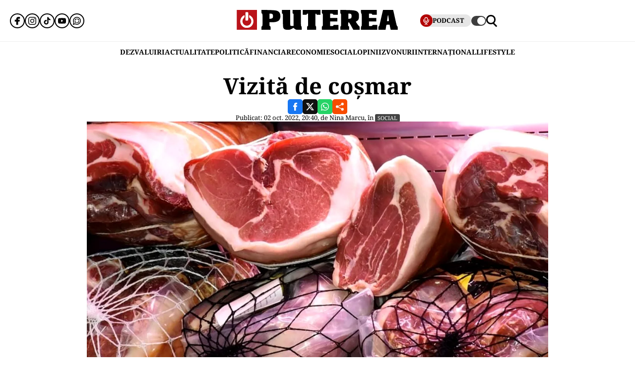

--- FILE ---
content_type: text/html; charset=UTF-8
request_url: https://www.puterea.ro/vizita-de-cosmar/
body_size: 33349
content:
<!doctype html>
<html lang="ro">
<head>
    <meta charset="utf-8">
    <meta name="viewport" content="width=device-width, initial-scale=1.0"/>
    <meta name="HandheldFriendly" content="true"/>
    <meta name="MobileOptimized" content="420"/>
    <meta name="theme-color" content="#000000">
    <meta name="referrer" content="origin-when-cross-origin">

    <title>Vizită de coșmar</title>
    <link rel="Shortcut Icon" type="image/x-icon" href="/favicon.ico"/>

    <link rel="preconnect" href="https://fonts.gstatic.com" crossorigin>

    <link rel="preload" href="https://fonts.gstatic.com/s/notoserif/v23/ga6daw1J5X9T9RW6j9bNVls-hfgvz8JcMofYTYf0D33Esw.woff2" as="font" type="font/woff2" crossorigin>
    <link rel="preload" href="https://fonts.gstatic.com/s/notoserif/v23/ga6daw1J5X9T9RW6j9bNVls-hfgvz8JcMofYTYf6D30.woff2" as="font" type="font/woff2" crossorigin>
    <link rel="preload" href="https://fonts.gstatic.com/s/notoserif/v23/ga6daw1J5X9T9RW6j9bNVls-hfgvz8JcMofYTYf0D33Esw.woff2" as="font" type="font/woff2" crossorigin>
    <link rel="preload" href="https://fonts.gstatic.com/s/notoserif/v23/ga6daw1J5X9T9RW6j9bNVls-hfgvz8JcMofYTYf6D30.woff2" as="font" type="font/woff2" crossorigin>
    <link rel="preload" href="https://fonts.gstatic.com/s/notoserif/v23/ga6daw1J5X9T9RW6j9bNVls-hfgvz8JcMofYTYf0D33Esw.woff2" as="font" type="font/woff2" crossorigin>
    <link rel="preload" href="https://fonts.gstatic.com/s/notoserif/v23/ga6daw1J5X9T9RW6j9bNVls-hfgvz8JcMofYTYf6D30.woff2" as="font" type="font/woff2" crossorigin>

	<meta name='robots' content='index, follow, max-image-preview:large, max-snippet:-1, max-video-preview:-1' />
	<style>img:is([sizes="auto" i], [sizes^="auto," i]) { contain-intrinsic-size: 3000px 1500px }</style>
	
	<!-- This site is optimized with the Yoast SEO plugin v26.4 - https://yoast.com/wordpress/plugins/seo/ -->
	<meta name="description" content="Auz veste de la soţ cum că... Cum că... Ne-ar călca pragul şi ne-ar onora cu vizita &#039;mnealor, ăştia din textul de mai jos... Nuuuuuuuu... Nici nu mă gândesc. Mă duc să încui uşile şi să dau drumul câinilor. Cum că... Cum că nici nu mai ştiu să scriu, parol." />
	<link rel="canonical" href="https://www.puterea.ro/vizita-de-cosmar/" />
	<meta property="og:locale" content="ro_RO" />
	<meta property="og:type" content="article" />
	<meta property="og:title" content="Vizită de coșmar" />
	<meta property="og:description" content="Auz veste de la soţ cum că... Cum că... Ne-ar călca pragul şi ne-ar onora cu vizita &#039;mnealor, ăştia din textul de mai jos... Nuuuuuuuu... Nici nu mă gândesc. Mă duc să încui uşile şi să dau drumul câinilor. Cum că... Cum că nici nu mai ştiu să scriu, parol." />
	<meta property="og:url" content="https://www.puterea.ro/vizita-de-cosmar/" />
	<meta property="og:site_name" content="Puterea.ro" />
	<meta property="article:publisher" content="https://www.facebook.com/ziarulputerea.ro" />
	<meta property="article:published_time" content="2022-10-02T17:40:51+00:00" />
	<meta property="og:image" content="https://www.puterea.ro/wp-content/uploads/2021/09/carne-porc.jpg" />
	<meta property="og:image:width" content="1200" />
	<meta property="og:image:height" content="618" />
	<meta property="og:image:type" content="image/jpeg" />
	<meta name="author" content="Nina Marcu" />
	<meta name="twitter:card" content="summary_large_image" />
	<meta name="twitter:creator" content="@ZiarPuterea" />
	<meta name="twitter:site" content="@ZiarPuterea" />
	<meta name="twitter:label1" content="Scris de" />
	<meta name="twitter:data1" content="Nina Marcu" />
	<meta name="twitter:label2" content="Timp estimat pentru citire" />
	<meta name="twitter:data2" content="9 minute" />
	<script type="application/ld+json" class="yoast-schema-graph">{"@context":"https://schema.org","@graph":[{"@type":"NewsArticle","@id":"https://www.puterea.ro/vizita-de-cosmar/#article","isPartOf":{"@id":"https://www.puterea.ro/vizita-de-cosmar/"},"author":{"name":"Nina Marcu","@id":"https://www.puterea.ro/#/schema/person/d67d83f811d3d49f47ad7e1f7001990e"},"headline":"Vizită de coșmar","datePublished":"2022-10-02T17:40:51+00:00","mainEntityOfPage":{"@id":"https://www.puterea.ro/vizita-de-cosmar/"},"wordCount":1752,"publisher":{"@id":"https://www.puterea.ro/#organization"},"image":{"@id":"https://www.puterea.ro/vizita-de-cosmar/#primaryimage"},"thumbnailUrl":"https://www.puterea.ro/wp-content/uploads/2021/09/carne-porc.jpg","keywords":["porc","povesti de viata","vizita"],"articleSection":["ESENȚIAL","SOCIAL"],"inLanguage":"ro-RO"},{"@type":"WebPage","@id":"https://www.puterea.ro/vizita-de-cosmar/","url":"https://www.puterea.ro/vizita-de-cosmar/","name":"Vizită de coșmar","isPartOf":{"@id":"https://www.puterea.ro/#website"},"primaryImageOfPage":{"@id":"https://www.puterea.ro/vizita-de-cosmar/#primaryimage"},"image":{"@id":"https://www.puterea.ro/vizita-de-cosmar/#primaryimage"},"thumbnailUrl":"https://www.puterea.ro/wp-content/uploads/2021/09/carne-porc.jpg","datePublished":"2022-10-02T17:40:51+00:00","description":"Auz veste de la soţ cum că... Cum că... Ne-ar călca pragul şi ne-ar onora cu vizita 'mnealor, ăştia din textul de mai jos... Nuuuuuuuu... Nici nu mă gândesc. Mă duc să încui uşile şi să dau drumul câinilor. Cum că... Cum că nici nu mai ştiu să scriu, parol.","breadcrumb":{"@id":"https://www.puterea.ro/vizita-de-cosmar/#breadcrumb"},"inLanguage":"ro-RO","potentialAction":[{"@type":"ReadAction","target":["https://www.puterea.ro/vizita-de-cosmar/"]}]},{"@type":"ImageObject","inLanguage":"ro-RO","@id":"https://www.puterea.ro/vizita-de-cosmar/#primaryimage","url":"https://www.puterea.ro/wp-content/uploads/2021/09/carne-porc.jpg","contentUrl":"https://www.puterea.ro/wp-content/uploads/2021/09/carne-porc.jpg","width":1200,"height":618},{"@type":"BreadcrumbList","@id":"https://www.puterea.ro/vizita-de-cosmar/#breadcrumb","itemListElement":[{"@type":"ListItem","position":1,"name":"Home","item":"https://www.puterea.ro/"},{"@type":"ListItem","position":2,"name":"Vizită de coșmar"}]},{"@type":"WebSite","@id":"https://www.puterea.ro/#website","url":"https://www.puterea.ro/","name":"Puterea.ro","description":"Cotidian national","publisher":{"@id":"https://www.puterea.ro/#organization"},"potentialAction":[{"@type":"SearchAction","target":{"@type":"EntryPoint","urlTemplate":"https://www.puterea.ro/?s={search_term_string}"},"query-input":{"@type":"PropertyValueSpecification","valueRequired":true,"valueName":"search_term_string"}}],"inLanguage":"ro-RO"},{"@type":"Organization","@id":"https://www.puterea.ro/#organization","name":"Puterea","url":"https://www.puterea.ro/","logo":{"@type":"ImageObject","inLanguage":"ro-RO","@id":"https://www.puterea.ro/#/schema/logo/image/","url":"https://www.puterea.ro/wp-content/uploads/2020/07/ziarul-puterea-logo.png","contentUrl":"https://www.puterea.ro/wp-content/uploads/2020/07/ziarul-puterea-logo.png","width":600,"height":74,"caption":"Puterea"},"image":{"@id":"https://www.puterea.ro/#/schema/logo/image/"},"sameAs":["https://www.facebook.com/ziarulputerea.ro","https://x.com/ZiarPuterea","https://www.instagram.com/puterea.ro/"]},{"@type":"Person","@id":"https://www.puterea.ro/#/schema/person/d67d83f811d3d49f47ad7e1f7001990e","name":"Nina Marcu","image":{"@type":"ImageObject","inLanguage":"ro-RO","@id":"https://www.puterea.ro/#/schema/person/image/","url":"https://secure.gravatar.com/avatar/1f991cc4f6925f9081b92be57ace811e6426c156870069b85f45218589836aa1?s=96&d=mm&r=g","contentUrl":"https://secure.gravatar.com/avatar/1f991cc4f6925f9081b92be57ace811e6426c156870069b85f45218589836aa1?s=96&d=mm&r=g","caption":"Nina Marcu"},"url":"https://www.puterea.ro/author/nina-marcu/"}]}</script>
	<!-- / Yoast SEO plugin. -->


<link rel='dns-prefetch' href='//www.puterea.ro' />
<link rel="alternate" type="application/rss+xml" title="Puterea.ro &raquo; Flux" href="https://www.puterea.ro/feed/" />
<link rel="alternate" type="application/rss+xml" title="Puterea.ro &raquo; Flux comentarii" href="https://www.puterea.ro/comments/feed/" />
<style id='pdfemb-pdf-embedder-viewer-style-inline-css' type='text/css'>
.wp-block-pdfemb-pdf-embedder-viewer{max-width:none}

</style>
<link rel='stylesheet' id='strawberry-article-css-css' href='https://www.puterea.ro/wp-content/themes/Puterea-twentyfour/assets/css/build/article/style.css?ver=1757942227' type='text/css' media='all' />
<link rel="https://api.w.org/" href="https://www.puterea.ro/wp-json/" /><link rel="alternate" title="JSON" type="application/json" href="https://www.puterea.ro/wp-json/wp/v2/posts/186580" /><link rel="EditURI" type="application/rsd+xml" title="RSD" href="https://www.puterea.ro/xmlrpc.php?rsd" />
<link rel='shortlink' href='https://www.puterea.ro/?p=186580' />
<link rel="alternate" title="oEmbed (JSON)" type="application/json+oembed" href="https://www.puterea.ro/wp-json/oembed/1.0/embed?url=https%3A%2F%2Fwww.puterea.ro%2Fvizita-de-cosmar%2F" />
<link rel="alternate" title="oEmbed (XML)" type="text/xml+oembed" href="https://www.puterea.ro/wp-json/oembed/1.0/embed?url=https%3A%2F%2Fwww.puterea.ro%2Fvizita-de-cosmar%2F&#038;format=xml" />
<link rel="icon" href="https://www.puterea.ro/wp-content/uploads/2020/08/cropped-Icon-sit-32x32.png" sizes="32x32" />
<link rel="icon" href="https://www.puterea.ro/wp-content/uploads/2020/08/cropped-Icon-sit-192x192.png" sizes="192x192" />
<link rel="apple-touch-icon" href="https://www.puterea.ro/wp-content/uploads/2020/08/cropped-Icon-sit-180x180.png" />
<meta name="msapplication-TileImage" content="https://www.puterea.ro/wp-content/uploads/2020/08/cropped-Icon-sit-270x270.png" />
        <script name="strawberry-simple-analytics" type="c0bf1c55361018bf80333991-text/javascript">
            const ssa_api_url = "https://www.puterea.ro/wp-json/strawberry/ssa/collect";
            const ssa_pid = 186580, ssa_uid = 46, ssa_delay = 5000;
        </script>
	
    <!-- ANALYTICS -->
	<!-- Google tag (gtag.js) -->
<script data-cfasync="false" async src="https://www.googletagmanager.com/gtag/js?id=G-ZTDXK1R9T3"></script>
<script data-cfasync="false">
    window.dataLayer = window.dataLayer || [];
    function gtag(){dataLayer.push(arguments);}
    gtag('js', new Date());

    gtag('config', 'G-ZTDXK1R9T3');
</script>


    <script data-cfasync="false">
        gtag('event', 'page_view', {
            author_name: 'Nina Marcu'
        });
    </script>
	<script data-cfasync="false">
    const document_root = document.querySelector(":root");
    if (window.matchMedia && window.matchMedia('(prefers-color-scheme: dark)').matches) {
        if (window.localStorage.getItem("color-scheme") == "light") {
            document_root.classList.add("light");
        } else {
            document_root.classList.add("dark");
        }
    }
    if (window.localStorage.getItem("color-scheme") == "dark") {
        document_root.classList.add("dark");
    }
</script>
</head>
<body class="wp-singular post-template-default single single-post postid-186580 single-format-standard wp-embed-responsive wp-theme-Puterea-twentyfour font-main font-size-13">
    <!-- Breaking news sidebar -->
	<!-- Breaking News :: Inactive Widget  --><!--  :: Inactive Widget  -->    <!-- // Breaking news sidebar -->
<header id="header" class="header font-main">
    <div class="container relative">
        <div class="header__wrapper">
            <div class="left">
                <div class="bars sm:hidden"><label for="pushmenu-open" class="pushmenu-open"><span class="lines"></span></label></div>
                <div class="social xs:hidden">
					<div class="social-icons">
	<ul class="display-flex reset gap-20 justify-left">

					<li><a title="Facebook" class="color-facebook" target="_blank" href="https://www.facebook.com/ziarulputerea.ro">
                <svg xmlns="http://www.w3.org/2000/svg" width="24" height="24" viewBox="0 0 1920 1920"><path fill-rule="evenodd" d="M1168.737 487.897c44.672-41.401 113.824-36.889 118.9-36.663l289.354-.113 6.317-417.504L1539.65 22.9C1511.675 16.02 1426.053 0 1237.324 0 901.268 0 675.425 235.206 675.425 585.137v93.97H337v451.234h338.425V1920h451.234v-789.66h356.7l62.045-451.233H1126.66v-69.152c0-54.937 14.214-96.112 42.078-122.058"/></svg>
			</a></li>					<li><a title="Instagram" class="color-instagram" target="_blank" href="https://www.instagram.com/puterea.ro">
				<svg role="img" xmlns="http://www.w3.org/2000/svg" width="24" height="24" viewBox="0 0 24 24">
					<path d="M12 0C8.74 0 8.333.015 7.053.072 5.775.132 4.905.333 4.14.63c-.789.306-1.459.717-2.126 1.384S.935 3.35.63 4.14C.333 4.905.131 5.775.072 7.053.012 8.333 0 8.74 0 12s.015 3.667.072 4.947c.06 1.277.261 2.148.558 2.913.306.788.717 1.459 1.384 2.126.667.666 1.336 1.079 2.126 1.384.766.296 1.636.499 2.913.558C8.333 23.988 8.74 24 12 24s3.667-.015 4.947-.072c1.277-.06 2.148-.262 2.913-.558.788-.306 1.459-.718 2.126-1.384.666-.667 1.079-1.335 1.384-2.126.296-.765.499-1.636.558-2.913.06-1.28.072-1.687.072-4.947s-.015-3.667-.072-4.947c-.06-1.277-.262-2.149-.558-2.913-.306-.789-.718-1.459-1.384-2.126C21.319 1.347 20.651.935 19.86.63c-.765-.297-1.636-.499-2.913-.558C15.667.012 15.26 0 12 0zm0 2.16c3.203 0 3.585.016 4.85.071 1.17.055 1.805.249 2.227.415.562.217.96.477 1.382.896.419.42.679.819.896 1.381.164.422.36 1.057.413 2.227.057 1.266.07 1.646.07 4.85s-.015 3.585-.074 4.85c-.061 1.17-.256 1.805-.421 2.227-.224.562-.479.96-.899 1.382-.419.419-.824.679-1.38.896-.42.164-1.065.36-2.235.413-1.274.057-1.649.07-4.859.07-3.211 0-3.586-.015-4.859-.074-1.171-.061-1.816-.256-2.236-.421-.569-.224-.96-.479-1.379-.899-.421-.419-.69-.824-.9-1.38-.165-.42-.359-1.065-.42-2.235-.045-1.26-.061-1.649-.061-4.844 0-3.196.016-3.586.061-4.861.061-1.17.255-1.814.42-2.234.21-.57.479-.96.9-1.381.419-.419.81-.689 1.379-.898.42-.166 1.051-.361 2.221-.421 1.275-.045 1.65-.06 4.859-.06l.045.03zm0 3.678c-3.405 0-6.162 2.76-6.162 6.162 0 3.405 2.76 6.162 6.162 6.162 3.405 0 6.162-2.76 6.162-6.162 0-3.405-2.76-6.162-6.162-6.162zM12 16c-2.21 0-4-1.79-4-4s1.79-4 4-4 4 1.79 4 4-1.79 4-4 4zm7.846-10.405c0 .795-.646 1.44-1.44 1.44-.795 0-1.44-.646-1.44-1.44 0-.794.646-1.439 1.44-1.439.793-.001 1.44.645 1.44 1.439z"/>
				</svg>
			</a></li>							<li><a title="Tiktok" class="color-twitter" target="_blank" href="https://www.tiktok.com/@puterea.ro">
                <svg xmlns="http://www.w3.org/2000/svg" width="24" height="24" viewBox="0 0 32 32"><path d="M16.656 1.029c1.637-.025 3.262-.012 4.886-.025a7.762 7.762 0 0 0 2.189 5.213l-.002-.002A8.77 8.77 0 0 0 29 8.45l.028.002v5.036a13.327 13.327 0 0 1-5.331-1.247l.082.034a15.385 15.385 0 0 1-2.077-1.196l.052.034c-.012 3.649.012 7.298-.025 10.934a9.513 9.513 0 0 1-1.707 4.954l.02-.031c-1.652 2.366-4.328 3.919-7.371 4.011h-.014a9.071 9.071 0 0 1-5.139-1.31l.04.023C5.05 28.185 3.32 25.603 3 22.6l-.004-.041a23.163 23.163 0 0 1-.012-1.862c.49-4.779 4.494-8.476 9.361-8.476.547 0 1.083.047 1.604.136l-.056-.008c.025 1.849-.05 3.699-.05 5.548a4.29 4.29 0 0 0-5.465 2.619l-.009.03c-.133.427-.21.918-.21 1.426 0 .206.013.41.037.61l-.002-.024a4.26 4.26 0 0 0 4.382 3.586h-.009a4.198 4.198 0 0 0 3.451-1.994l.01-.018c.267-.372.45-.822.511-1.311l.001-.014c.125-2.237.075-4.461.087-6.698.012-5.036-.012-10.06.025-15.083z"/></svg>
			</a></li>					<li><a title="Youtune" class="color-youtube" target="_blank" href="https://www.youtube.com/@PutereaTV">
				<svg role="img" xmlns="http://www.w3.org/2000/svg" width="24" height="24" viewBox="0 0 24 24">
					<path d="M23.498 6.186a3.016 3.016 0 0 0-2.122-2.136C19.505 3.545 12 3.545 12 3.545s-7.505 0-9.377.505A3.017 3.017 0 0 0 .502 6.186C0 8.07 0 12 0 12s0 3.93.502 5.814a3.016 3.016 0 0 0 2.122 2.136c1.871.505 9.376.505 9.376.505s7.505 0 9.377-.505a3.015 3.015 0 0 0 2.122-2.136C24 15.93 24 12 24 12s0-3.93-.502-5.814zM9.545 15.568V8.432L15.818 12l-6.273 3.568z"/>
				</svg>
			</a></li>				            <li><a title="WhatsApp Channel" target="_blank" href="https://whatsapp.com/channel/0029VapT6Gc7tkjAt6VeAj1G">
                    <svg xmlns="http://www.w3.org/2000/svg" xml:space="preserve" style="fill-rule:evenodd;clip-rule:evenodd;stroke-linejoin:round;stroke-miterlimit:2" width="24" height="24" viewBox="0 0 302 303">
                      <path d="M460.81 83.14c-28.23-28.27-65.78-43.84-105.8-43.86-82.44 0-149.53 67.07-149.57 149.52-.01 26.35 6.88 52.08 19.96 74.75l-20.83 54.86c-5.19 13.69 8.03 27.17 21.81 22.25l57.09-20.42c21.85 11.9 46.45 18.18 71.47 18.19h.06c82.43 0 149.54-67.07 149.57-149.52.02-39.95-15.51-77.51-43.76-105.77Zm-105.8 225.89h-.05c-21.56 0-42.7-5.79-61.15-16.74l-4.39-2.61-45.48 11.93 12.13-44.33-2.85-4.54c-12.03-19.13-18.39-41.23-18.37-63.93.03-66.24 53.93-120.12 120.21-120.12 32.09.01 62.27 12.53 84.95 35.23 22.69 22.71 35.17 52.9 35.16 84.99-.02 66.24-53.93 120.12-120.16 120.12Z" transform="translate(-203.417 -39.28)"/>
                      <path d="M283.3 197.51c-9.95 0-16.98 9.67-14.02 19.17 8.78 28.2 31.03 50.45 59.23 59.23 9.5 2.96 19.17-4.06 19.17-14.02 0-6.47-4.25-12.13-10.43-14.06-18.98-5.93-33.96-20.91-39.89-39.89-1.92-6.18-7.58-10.43-14.06-10.43Zm0-15.34c6.47 0 12.13-4.25 14.06-10.43 5.93-18.98 20.91-33.96 39.89-39.89 6.18-1.93 10.43-7.59 10.43-14.06 0-9.95-9.67-16.98-19.17-14.02-28.2 8.78-50.45 31.03-59.23 59.23-2.95 9.5 4.07 19.17 14.02 19.17Zm144.11 0c9.95 0 16.98-9.67 14.02-19.17-8.78-28.2-31.03-50.45-59.23-59.23-9.5-2.96-19.17 4.06-19.17 14.02 0 6.47 4.25 12.13 10.43 14.06 18.98 5.93 33.96 20.91 39.89 39.89 1.93 6.17 7.58 10.43 14.06 10.43Zm-64.38 79.72c0 9.95 9.67 16.98 19.17 14.02 28.2-8.78 50.45-31.03 59.23-59.23 2.96-9.5-4.06-19.17-14.02-19.17-6.47 0-12.13 4.25-14.06 10.43-5.93 18.98-20.91 33.96-39.89 39.89-6.18 1.93-10.43 7.59-10.43 14.06Z" transform="translate(-203.417 -39.28)"/>
                    </svg>
                </a></li>
		
			</ul>
</div>                </div>
            </div>
            <div class="logo">
                <a href="https://www.puterea.ro/">
					<svg xmlns="http://www.w3.org/2000/svg"  width="375" height="40" viewBox="0 0 6000 740">
    <g id="text" fill="#000000">
        <path d="M920 676c0-55 3-64 20-69 19-5 20-14 20-235s-1-230-20-235c-18-4-20-14-20-73V-3l248 6c308 7 367 21 424 98 30 40 42 126 28 195-24 116-117 164-314 164h-86v71c0 62 2 71 20 76 17 5 20 14 20 69v64H920v-64zm410-371c15-14 20-31 20-72 0-69-22-93-85-93h-45v193l45-6c25-2 55-13 65-22zM1782 720c-57-35-62-61-62-335 0-238-1-245-20-245-18 0-20-7-20-70V0h310v289c0 237 3 291 14 300 8 7 36 11 63 9l48-3 3-227c2-223 2-228-18-228-18 0-20-6-20-70V0h310v305c0 264 2 305 15 305 12 0 15 14 15 65v65h-109c-108 0-108 0-153-35l-46-34-63 34c-58 32-71 35-149 35-68 0-92-4-118-20zM2620 676c0-55 3-64 20-69 19-5 20-14 20-236V140h-25c-18 0-25 5-25 20 0 18-7 20-75 20h-75V0h660v180h-75c-68 0-75-2-75-20 0-13-7-20-20-20-19 0-20 7-20 235 0 202 2 235 15 235 12 0 15 14 15 65v65h-340v-64zM3170 676c0-55 3-64 20-69 19-5 20-14 20-235s-1-230-20-235c-17-4-20-14-20-71V0h600v180h-89c-81 0-90-2-96-20-5-16-15-20-56-20h-49v160h270v130h-270v170h60c53 0 60-2 60-20 0-19 7-20 95-20h95v180h-620v-64zM3860 675c0-51 3-65 15-65 13 0 15-33 15-235s-2-235-15-235c-12 0-15-15-15-71V-3l243 6c307 7 379 25 429 104 20 33 23 51 23 128 0 104-19 148-80 181-19 10-35 20-35 23 0 16 113 171 125 171s15 14 15 65v65h-236l-78-141c-92-165-109-175-114-66-3 62-1 69 18 74 17 5 20 13 20 69v64h-330v-65zm407-371c7-10 13-44 13-75 0-68-20-89-82-89h-38v193l47-6c29-3 52-12 60-23zM4630 675c0-51 3-65 15-65 13 0 15-33 15-234 0-199-2-235-15-240-11-4-15-22-15-71V0h590v180h-90c-83 0-90-1-90-20 0-18-7-20-55-20h-55v160h270v130h-270v170h59c50 0 59-3 64-20 5-18 14-20 96-20h91v180h-610v-65zM5280 675c0-50 3-65 15-65 16 0 19-8 75-255 22-99 50-219 62-267l20-88h377l9 33c5 17 35 153 68 301 48 217 62 270 77 274 14 4 17 16 17 68v64h-259l-11-38c-9-34-30-138-30-148 0-2-27-4-60-4-67 0-60-10-80 118l-12 72h-268v-65zm394-268c-1-4-7-55-14-112-8-58-17-105-20-105-4 0-13 42-19 93-7 50-15 102-18 115-5 22-3 23 33 20 22-2 39-6 38-11z"/>
    </g>
    <path fill="#ba131a" d="M0 370V0h750v740H0V370zm449 249c14-9 13-10-2-5-10 3-46 6-80 7-48 1-56 3-37 9 29 10 96 4 119-11zM179 423c-1-61-2-65-11-36-9 28-4 103 7 103 3 0 5-30 4-67zm410 2c0-16-4-39-9-50-6-14-9 2-9 50s3 64 9 50c5-11 9-33 9-50zm-201-67c14-14 17-215 3-237-5-8-16-11-25-8-13 5-16 25-16 125 0 132 6 152 38 120z"/>
    <g fill="#fff">
        <path d="M289 657C150 605 89 445 156 311c26-51 91-111 121-111 24 0 16 73-11 99-83 78-69 213 29 268 137 77 296-71 229-213-9-19-27-43-41-54-20-16-24-26-21-65l3-47 50 34c153 103 136 338-30 425-41 22-151 27-196 10z"/><path d="M324 387c-2-7-3-78-2-157l3-145 44-3c28-2 47 1 52 10 14 21 11 282-3 296-16 16-87 15-94-1z"/>
    </g>
</svg>                </a>
            </div>
            <div class="right">
				<div class="video sm:padding-right-15 bg-dark-t1 rounded-100">
	<a class="display-flex items-center gap-10 font-weight-700" href="/puterea-tv/">
       <span class="circle-25 bg-red">
          <svg xmlns="http://www.w3.org/2000/svg" fill="#fff" width="16" height="16" viewBox="0 0 24 24"><path d="M12 15a5.006 5.006 0 0 0 5-5V6A5 5 0 0 0 7 6v4a5.006 5.006 0 0 0 5 5ZM9 6a3 3 0 0 1 6 0v4a3 3 0 0 1-6 0Zm-6 4V8a1 1 0 0 1 2 0v2a7 7 0 0 0 14 0V8a1 1 0 0 1 2 0v2a9.011 9.011 0 0 1-8 8.941V21h3a1 1 0 0 1 0 2H8a1 1 0 0 1 0-2h3v-2.059A9.011 9.011 0 0 1 3 10Z"/></svg>
       </span>
		<span class="xs:hidden line-height-100">PODCAST</span>
	</a>
</div>                <div class="theme_switcher switcher"></div>
                <div class="magnifier"><label for="searchbox-open"><span></span></label></div>
            </div>
        </div>
    </div>
    <nav id="main-nav" class="navbar">
        <div class="container">
            <ul class="mdb:font-size-16">
				<li id="menu-item-34169" class="menu-item menu-item-type-taxonomy menu-item-object-category menu-item-34169"><a href="https://www.puterea.ro/dezvaluiri/">DEZVALUIRI</a></li>
<li id="menu-item-1333" class="menu-item menu-item-type-taxonomy menu-item-object-category menu-item-1333"><a href="https://www.puterea.ro/actualitate/">ACTUALITATE</a></li>
<li id="menu-item-4114" class="menu-item menu-item-type-taxonomy menu-item-object-category menu-item-4114"><a href="https://www.puterea.ro/politica/">POLITICĂ</a></li>
<li id="menu-item-358304" class="menu-item menu-item-type-post_type menu-item-object-page menu-item-358304"><a href="https://www.puterea.ro/financiar/">Financiar</a></li>
<li id="menu-item-121" class="menu-item menu-item-type-taxonomy menu-item-object-category menu-item-has-children menu-item-121"><a href="https://www.puterea.ro/economie/">ECONOMIE</a>
<ul class="sub-menu">
	<li id="menu-item-4057" class="menu-item menu-item-type-taxonomy menu-item-object-category menu-item-4057"><a href="https://www.puterea.ro/economie/indicatori-macro/">Indicatori macro</a></li>
	<li id="menu-item-4060" class="menu-item menu-item-type-taxonomy menu-item-object-category menu-item-4060"><a href="https://www.puterea.ro/economie/finante/">Finanțe</a></li>
	<li id="menu-item-4061" class="menu-item menu-item-type-taxonomy menu-item-object-category menu-item-4061"><a href="https://www.puterea.ro/economie/imobiliare/">Imobiliare</a></li>
	<li id="menu-item-4058" class="menu-item menu-item-type-taxonomy menu-item-object-category menu-item-4058"><a href="https://www.puterea.ro/economie/business/">Business</a></li>
	<li id="menu-item-4062" class="menu-item menu-item-type-taxonomy menu-item-object-category menu-item-4062"><a href="https://www.puterea.ro/economie/transporturi/">Transporturi</a></li>
	<li id="menu-item-4059" class="menu-item menu-item-type-taxonomy menu-item-object-category menu-item-4059"><a href="https://www.puterea.ro/economie/energie/">Energie</a></li>
	<li id="menu-item-11011" class="menu-item menu-item-type-taxonomy menu-item-object-category menu-item-11011"><a href="https://www.puterea.ro/economie/agricultura/">Agricultura</a></li>
</ul>
</li>
<li id="menu-item-129" class="menu-item menu-item-type-taxonomy menu-item-object-category current-post-ancestor current-menu-parent current-post-parent menu-item-has-children menu-item-129"><a href="https://www.puterea.ro/social/">SOCIAL</a>
<ul class="sub-menu">
	<li id="menu-item-128" class="menu-item menu-item-type-taxonomy menu-item-object-category menu-item-128"><a href="https://www.puterea.ro/social/sanatate/">Sănătate</a></li>
	<li id="menu-item-122" class="menu-item menu-item-type-taxonomy menu-item-object-category menu-item-122"><a href="https://www.puterea.ro/social/educatie/">Educație</a></li>
	<li id="menu-item-1336" class="menu-item menu-item-type-taxonomy menu-item-object-category menu-item-1336"><a href="https://www.puterea.ro/social/cultura/">Cultură</a></li>
	<li id="menu-item-11014" class="menu-item menu-item-type-taxonomy menu-item-object-category menu-item-11014"><a href="https://www.puterea.ro/social/orasul-meu/">Orașul meu</a></li>
</ul>
</li>
<li id="menu-item-4077" class="menu-item menu-item-type-taxonomy menu-item-object-category menu-item-4077"><a href="https://www.puterea.ro/opinii/">OPINII</a></li>
<li id="menu-item-34173" class="menu-item menu-item-type-taxonomy menu-item-object-category menu-item-34173"><a href="https://www.puterea.ro/bursa-zvonurilor/">ZVONURI</a></li>
<li id="menu-item-4056" class="menu-item menu-item-type-taxonomy menu-item-object-category menu-item-4056"><a href="https://www.puterea.ro/international/">INTERNAȚIONAL</a></li>
<li id="menu-item-192837" class="menu-item menu-item-type-taxonomy menu-item-object-category menu-item-has-children menu-item-192837"><a href="https://www.puterea.ro/lifestyle/">LIFESTYLE</a>
<ul class="sub-menu">
	<li id="menu-item-192840" class="menu-item menu-item-type-taxonomy menu-item-object-category menu-item-192840"><a href="https://www.puterea.ro/lifestyle/horoscop/">Horoscop</a></li>
	<li id="menu-item-217506" class="menu-item menu-item-type-taxonomy menu-item-object-category menu-item-217506"><a href="https://www.puterea.ro/lifestyle/neconventional/">Neconventional</a></li>
	<li id="menu-item-192838" class="menu-item menu-item-type-taxonomy menu-item-object-category menu-item-192838"><a href="https://www.puterea.ro/lifestyle/auto-moto/">Auto</a></li>
	<li id="menu-item-192839" class="menu-item menu-item-type-taxonomy menu-item-object-category menu-item-192839"><a href="https://www.puterea.ro/lifestyle/food/">Food</a></li>
	<li id="menu-item-192842" class="menu-item menu-item-type-taxonomy menu-item-object-category menu-item-192842"><a href="https://www.puterea.ro/lifestyle/shopping/">Shopping</a></li>
	<li id="menu-item-192843" class="menu-item menu-item-type-taxonomy menu-item-object-category menu-item-192843"><a href="https://www.puterea.ro/lifestyle/travel/">Turism</a></li>
</ul>
</li>
            </ul>
        </div>
    </nav>
	<!-- Module: PushMenu -->
<input type="checkbox" id="pushmenu-open">
<div id="pushmenu">
    <div class="modalbox modalbox--pushmenu">
        <label class="modalbox__close" for="pushmenu-open">
            <svg xmlns="http://www.w3.org/2000/svg" width="20" height="20" viewBox="0 0 24 24"><g fill="none" fill-rule="evenodd"><path d="M0 0h24v24H0z"/><path stroke="#0C0310" stroke-linecap="round" stroke-width="2" d="M17 7 7 17M7 7l10 10"/></g></svg>
        </label>
        <div class="modalbox__content height-100p">

            <div class="searchbox">
                <form action="/" class="form">
                    <input placeholder="Introdu cuvântul căutat" class="input" name="s" type="text">
                    <button class="button" type="submit">
                        <svg xmlns="http://www.w3.org/2000/svg" xml:space="preserve" viewBox="0 0 410.587 410.588"><path d="m410.587 371.351-50.044-50.044-39.866-39.866c20.505-28.842 32.685-63.996 32.685-102.009 0-97.424-79.263-176.687-176.684-176.687C79.251 2.745 0 82.008 0 179.432c0 97.423 79.251 176.675 176.678 176.675 40.698 0 78.116-13.963 108.01-37.167l68.508 68.508c.841.841 1.784 1.509 2.705 2.207l18.194 18.188 36.492-36.492zm-233.898-56.803c-74.503-.006-135.111-60.622-135.111-135.111 0-74.5 60.614-135.108 135.111-135.108 74.498 0 135.108 60.608 135.108 135.108 0 30.998-10.59 59.507-28.218 82.333-5.833 7.537-12.374 14.49-19.642 20.654-23.563 19.985-53.997 32.124-87.248 32.124z"/></svg>
                    </button>
                </form>
            </div>

            <nav class="navbar navbar--center mg-bottom-30">
                <ul class="xs:font-size-21 sm:font-size-23 font-titles text-uppercase">
					<li class="menu-item menu-item-type-taxonomy menu-item-object-category menu-item-34169"><a href="https://www.puterea.ro/dezvaluiri/">DEZVALUIRI</a></li>
<li class="menu-item menu-item-type-taxonomy menu-item-object-category menu-item-1333"><a href="https://www.puterea.ro/actualitate/">ACTUALITATE</a></li>
<li class="menu-item menu-item-type-taxonomy menu-item-object-category menu-item-4114"><a href="https://www.puterea.ro/politica/">POLITICĂ</a></li>
<li class="menu-item menu-item-type-post_type menu-item-object-page menu-item-358304"><a href="https://www.puterea.ro/financiar/">Financiar</a></li>
<li class="menu-item menu-item-type-taxonomy menu-item-object-category menu-item-has-children menu-item-121"><a href="https://www.puterea.ro/economie/">ECONOMIE</a>
<ul class="sub-menu">
	<li class="menu-item menu-item-type-taxonomy menu-item-object-category menu-item-4057"><a href="https://www.puterea.ro/economie/indicatori-macro/">Indicatori macro</a></li>
	<li class="menu-item menu-item-type-taxonomy menu-item-object-category menu-item-4060"><a href="https://www.puterea.ro/economie/finante/">Finanțe</a></li>
	<li class="menu-item menu-item-type-taxonomy menu-item-object-category menu-item-4061"><a href="https://www.puterea.ro/economie/imobiliare/">Imobiliare</a></li>
	<li class="menu-item menu-item-type-taxonomy menu-item-object-category menu-item-4058"><a href="https://www.puterea.ro/economie/business/">Business</a></li>
	<li class="menu-item menu-item-type-taxonomy menu-item-object-category menu-item-4062"><a href="https://www.puterea.ro/economie/transporturi/">Transporturi</a></li>
	<li class="menu-item menu-item-type-taxonomy menu-item-object-category menu-item-4059"><a href="https://www.puterea.ro/economie/energie/">Energie</a></li>
	<li class="menu-item menu-item-type-taxonomy menu-item-object-category menu-item-11011"><a href="https://www.puterea.ro/economie/agricultura/">Agricultura</a></li>
</ul>
</li>
<li class="menu-item menu-item-type-taxonomy menu-item-object-category current-post-ancestor current-menu-parent current-post-parent menu-item-has-children menu-item-129"><a href="https://www.puterea.ro/social/">SOCIAL</a>
<ul class="sub-menu">
	<li class="menu-item menu-item-type-taxonomy menu-item-object-category menu-item-128"><a href="https://www.puterea.ro/social/sanatate/">Sănătate</a></li>
	<li class="menu-item menu-item-type-taxonomy menu-item-object-category menu-item-122"><a href="https://www.puterea.ro/social/educatie/">Educație</a></li>
	<li class="menu-item menu-item-type-taxonomy menu-item-object-category menu-item-1336"><a href="https://www.puterea.ro/social/cultura/">Cultură</a></li>
	<li class="menu-item menu-item-type-taxonomy menu-item-object-category menu-item-11014"><a href="https://www.puterea.ro/social/orasul-meu/">Orașul meu</a></li>
</ul>
</li>
<li class="menu-item menu-item-type-taxonomy menu-item-object-category menu-item-4077"><a href="https://www.puterea.ro/opinii/">OPINII</a></li>
<li class="menu-item menu-item-type-taxonomy menu-item-object-category menu-item-34173"><a href="https://www.puterea.ro/bursa-zvonurilor/">ZVONURI</a></li>
<li class="menu-item menu-item-type-taxonomy menu-item-object-category menu-item-4056"><a href="https://www.puterea.ro/international/">INTERNAȚIONAL</a></li>
<li class="menu-item menu-item-type-taxonomy menu-item-object-category menu-item-has-children menu-item-192837"><a href="https://www.puterea.ro/lifestyle/">LIFESTYLE</a>
<ul class="sub-menu">
	<li class="menu-item menu-item-type-taxonomy menu-item-object-category menu-item-192840"><a href="https://www.puterea.ro/lifestyle/horoscop/">Horoscop</a></li>
	<li class="menu-item menu-item-type-taxonomy menu-item-object-category menu-item-217506"><a href="https://www.puterea.ro/lifestyle/neconventional/">Neconventional</a></li>
	<li class="menu-item menu-item-type-taxonomy menu-item-object-category menu-item-192838"><a href="https://www.puterea.ro/lifestyle/auto-moto/">Auto</a></li>
	<li class="menu-item menu-item-type-taxonomy menu-item-object-category menu-item-192839"><a href="https://www.puterea.ro/lifestyle/food/">Food</a></li>
	<li class="menu-item menu-item-type-taxonomy menu-item-object-category menu-item-192842"><a href="https://www.puterea.ro/lifestyle/shopping/">Shopping</a></li>
	<li class="menu-item menu-item-type-taxonomy menu-item-object-category menu-item-192843"><a href="https://www.puterea.ro/lifestyle/travel/">Turism</a></li>
</ul>
</li>
                </ul>
            </nav>

            <nav class="navbar navbar--center">
                <ul class="xs:font-size-16 sm:font-size-18 line-height-120 text-uppercase">
					<li id="menu-item-124278" class="menu-item menu-item-type-post_type menu-item-object-page menu-item-124278"><a href="https://www.puterea.ro/termeni-si-conditii/">TOS</a></li>
<li id="menu-item-124280" class="menu-item menu-item-type-post_type menu-item-object-page menu-item-124280"><a href="https://www.puterea.ro/politica-cookies/">Politica Cookies</a></li>
<li id="menu-item-124279" class="menu-item menu-item-type-post_type menu-item-object-page menu-item-124279"><a href="https://www.puterea.ro/protectia-datelor-personale/">Protecția datelor personale</a></li>
<li id="menu-item-124277" class="menu-item menu-item-type-post_type menu-item-object-page menu-item-124277"><a href="https://www.puterea.ro/despre-noi/">Despre Noi</a></li>
<li id="menu-item-124276" class="menu-item menu-item-type-post_type menu-item-object-page menu-item-124276"><a href="https://www.puterea.ro/publicitate/">Publicitate</a></li>
<li id="menu-item-148732" class="menu-item menu-item-type-custom menu-item-object-custom menu-item-148732"><a href="https://www.puterea.ro/echipa/">Echipa</a></li>
                </ul>
            </nav>
        </div>

		    </div>
</div>
<!-- Pushmenu End --></header>

	    <article>
                    <div class="padding-y-20">
	<div class="single__container">
		<div class="single__breadcrumbs">
					</div>

		<div class="single__title text-center">
			<h1>Vizită de coșmar</h1>
		</div>

		
    <div class="single__social">
        <div class="network">
            <a rel="noopener noreferrer" onclick="if (!window.__cfRLUnblockHandlers) return false; gtag('event', 'internal', { 'event_category': 'Share Article', 'event_label': 'Facebook', 'non_interaction': true});" target="_blank" class="bg-facebook" href="https://www.facebook.com/sharer/sharer.php?u=https://www.puterea.ro/vizita-de-cosmar/" data-cf-modified-c0bf1c55361018bf80333991-="">
                <svg xmlns="http://www.w3.org/2000/svg" xml:space="preserve" viewBox="0 0 310 310"><path d="M81.703 165.106h33.981V305a5 5 0 0 0 5 5H178.3a5 5 0 0 0 5-5V165.765h39.064a5 5 0 0 0 4.967-4.429l5.933-51.502a5 5 0 0 0-4.966-5.572h-44.996V71.978c0-9.732 5.24-14.667 15.576-14.667h29.42a5 5 0 0 0 5-5V5.037a5 5 0 0 0-5-5h-40.545A39.746 39.746 0 0 0 185.896 0c-7.035 0-31.488 1.381-50.804 19.151-21.402 19.692-18.427 43.27-17.716 47.358v37.752H81.703a5 5 0 0 0-5 5v50.844a5 5 0 0 0 5 5.001z"/></svg>
            </a>
            <a rel="noopener noreferrer" onclick="if (!window.__cfRLUnblockHandlers) return false; gtag('event', 'internal', { 'event_category': 'Share Article', 'event_label': 'Facebook', 'non_interaction': true});" target="_blank" class="bg-dark " href="https://twitter.com/share?text=Vizită de coșmar&url=https://www.puterea.ro/vizita-de-cosmar/" data-cf-modified-c0bf1c55361018bf80333991-="">
                <svg xmlns="http://www.w3.org/2000/svg" width="24" height="24" image-rendering="optimizeQuality" shape-rendering="geometricPrecision" text-rendering="geometricPrecision" viewBox="0 0 512 462.799"><path fill-rule="nonzero" d="M403.229 0h78.506L310.219 196.04 512 462.799H354.002L230.261 301.007 88.669 462.799h-78.56l183.455-209.683L0 0h161.999l111.856 147.88L403.229 0zm-27.556 415.805h43.505L138.363 44.527h-46.68l283.99 371.278z"/></svg>
            </a>
            <a rel="noopener noreferrer" onclick="if (!window.__cfRLUnblockHandlers) return false; gtag('event', 'internal', { 'event_category': 'Share Article', 'event_label': 'Whatsapp Desktop', 'non_interaction': true});" target="_blank" class="sm:hidden bg-whatsapp" href="whatsapp://send?text=https://www.puterea.ro/vizita-de-cosmar/" data-action="share/whatsapp/share" data-cf-modified-c0bf1c55361018bf80333991-="">
                <svg role="img" width="24" height="24"  viewBox="0 0 24 24" xmlns="http://www.w3.org/2000/svg">
                    <path d="M17.472 14.382c-.297-.149-1.758-.867-2.03-.967-.273-.099-.471-.148-.67.15-.197.297-.767.966-.94 1.164-.173.199-.347.223-.644.075-.297-.15-1.255-.463-2.39-1.475-.883-.788-1.48-1.761-1.653-2.059-.173-.297-.018-.458.13-.606.134-.133.298-.347.446-.52.149-.174.198-.298.298-.497.099-.198.05-.371-.025-.52-.075-.149-.669-1.612-.916-2.207-.242-.579-.487-.5-.669-.51-.173-.008-.371-.01-.57-.01-.198 0-.52.074-.792.372-.272.297-1.04 1.016-1.04 2.479 0 1.462 1.065 2.875 1.213 3.074.149.198 2.096 3.2 5.077 4.487.709.306 1.262.489 1.694.625.712.227 1.36.195 1.871.118.571-.085 1.758-.719 2.006-1.413.248-.694.248-1.289.173-1.413-.074-.124-.272-.198-.57-.347m-5.421 7.403h-.004a9.87 9.87 0 01-5.031-1.378l-.361-.214-3.741.982.998-3.648-.235-.374a9.86 9.86 0 01-1.51-5.26c.001-5.45 4.436-9.884 9.888-9.884 2.64 0 5.122 1.03 6.988 2.898a9.825 9.825 0 012.893 6.994c-.003 5.45-4.437 9.884-9.885 9.884m8.413-18.297A11.815 11.815 0 0012.05 0C5.495 0 .16 5.335.157 11.892c0 2.096.547 4.142 1.588 5.945L.057 24l6.305-1.654a11.882 11.882 0 005.683 1.448h.005c6.554 0 11.89-5.335 11.893-11.893a11.821 11.821 0 00-3.48-8.413Z"/>
                </svg>
            </a>
            <a rel="noopener noreferrer" onclick="if (!window.__cfRLUnblockHandlers) return false; gtag('event', 'internal', { 'event_category': 'Share Article', 'event_label': 'Whatsapp Desktop', 'non_interaction': true});" target="_blank" class="bg-whatsapp xs:hidden" href="https://web.whatsapp.com/send?text=https://www.puterea.ro/vizita-de-cosmar/" data-action="share/whatsapp/share" data-cf-modified-c0bf1c55361018bf80333991-="">
                <svg role="img" viewBox="0 0 24 24" xmlns="http://www.w3.org/2000/svg"><title>WhatsApp icon</title>
                    <path d="M17.472 14.382c-.297-.149-1.758-.867-2.03-.967-.273-.099-.471-.148-.67.15-.197.297-.767.966-.94 1.164-.173.199-.347.223-.644.075-.297-.15-1.255-.463-2.39-1.475-.883-.788-1.48-1.761-1.653-2.059-.173-.297-.018-.458.13-.606.134-.133.298-.347.446-.52.149-.174.198-.298.298-.497.099-.198.05-.371-.025-.52-.075-.149-.669-1.612-.916-2.207-.242-.579-.487-.5-.669-.51-.173-.008-.371-.01-.57-.01-.198 0-.52.074-.792.372-.272.297-1.04 1.016-1.04 2.479 0 1.462 1.065 2.875 1.213 3.074.149.198 2.096 3.2 5.077 4.487.709.306 1.262.489 1.694.625.712.227 1.36.195 1.871.118.571-.085 1.758-.719 2.006-1.413.248-.694.248-1.289.173-1.413-.074-.124-.272-.198-.57-.347m-5.421 7.403h-.004a9.87 9.87 0 01-5.031-1.378l-.361-.214-3.741.982.998-3.648-.235-.374a9.86 9.86 0 01-1.51-5.26c.001-5.45 4.436-9.884 9.888-9.884 2.64 0 5.122 1.03 6.988 2.898a9.825 9.825 0 012.893 6.994c-.003 5.45-4.437 9.884-9.885 9.884m8.413-18.297A11.815 11.815 0 0012.05 0C5.495 0 .16 5.335.157 11.892c0 2.096.547 4.142 1.588 5.945L.057 24l6.305-1.654a11.882 11.882 0 005.683 1.448h.005c6.554 0 11.89-5.335 11.893-11.893a11.821 11.821 0 00-3.48-8.413Z"/>
                </svg>
            </a>

            <a rel="noopener noreferrer"
               data-title="Vizită de coșmar"
               data-url="https://www.puterea.ro/vizita-de-cosmar/"
               href="javascript:void(0)"
               class="share-me bg-orange">
                <svg style="background-color:#ffffff00" xmlns="http://www.w3.org/2000/svg" xml:space="preserve" width="63" height="16"><path d="M0 8a2.657 2.657 0 0 0 2.648 2.667 2.63 2.63 0 0 0 1.933-.844l6.09 2.86c-.052.208-.08.426-.08.65A2.657 2.657 0 0 0 13.24 16a2.657 2.657 0 0 0 2.648-2.667 2.657 2.657 0 0 0-2.648-2.666 2.63 2.63 0 0 0-1.933.843l-6.09-2.86c.052-.208.08-.426.08-.65l-.003-.153 6.093-3.274c.477.471 1.133.76 1.853.76a2.657 2.657 0 0 0 2.648-2.666A2.657 2.657 0 0 0 13.24 0a2.657 2.657 0 0 0-2.648 2.667c0 .265.038.521.11.763L4.875 6.56a2.641 2.641 0 0 0-2.227-1.227A2.657 2.657 0 0 0 0 8Z" fill="#f7f7f5"/><g fill="#fff"><path d="M21 9c0 .531.094.969.281 1.344.188.375.453.687.782.937.328.25.703.422 1.14.547.438.125.875.172 1.344.172.562 0 1.047-.063 1.484-.203.438-.14.797-.328 1.094-.578.281-.25.5-.547.656-.89.14-.345.219-.704.219-1.11a2.39 2.39 0 0 0-.14-.844 2.165 2.165 0 0 0-.376-.64 2.645 2.645 0 0 0-.5-.438A3.257 3.257 0 0 0 26.422 7a5.375 5.375 0 0 0-.516-.188 2.844 2.844 0 0 1-.406-.109c-.531-.125-.953-.25-1.281-.36a4.128 4.128 0 0 1-.766-.327.769.769 0 0 1-.36-.344c-.062-.125-.093-.281-.093-.5 0-.203.031-.375.11-.531.078-.157.187-.282.312-.375a1.06 1.06 0 0 1 .422-.204C24 4.032 24.14 4 24.297 4c.219 0 .437.031.64.094.188.062.375.172.532.312.156.157.265.36.36.61.093.265.14.593.171.984h2c0-.531-.11-1-.297-1.375a2.71 2.71 0 0 0-.812-.922 3.264 3.264 0 0 0-1.157-.531A5.585 5.585 0 0 0 24.375 3c-.406 0-.813.063-1.219.156-.406.11-.765.281-1.078.5-.328.219-.594.5-.781.828-.203.344-.297.735-.297 1.172 0 .407.063.75.219 1.032.14.28.328.515.562.703.235.187.5.343.797.468.297.125.61.22.922.297.313.094.61.188.906.25.297.063.563.156.797.266.235.125.422.265.578.437.14.172.219.391.219.641 0 .266-.047.484-.14.64a1.18 1.18 0 0 1-.36.376c-.14.093-.297.156-.453.187a2.347 2.347 0 0 1-.453.047c-.219 0-.422-.031-.61-.11a1.409 1.409 0 0 1-.5-.359c-.156-.156-.265-.36-.359-.61C23.031 9.672 23 9.376 23 9h-2ZM29 12h2V7h3v5h2V3h-2v3h-3V3h-2v9ZM41 4.547h.031L42 9h-2l1-4.453ZM37 12h2l.75-2h2.578L43 12h2l-3.063-9H40.11L37 12ZM49 4h1.844c.375 0 .656.125.86.36.187.234.296.609.296 1.124 0 .532-.11.922-.297 1.157-.203.25-.484.359-.86.359H49V4Zm-2 8h2V8h1.703c.422 0 .734.125.922.375.188.25.313.64.375 1.172.031.203.047.422.063.64 0 .22.015.438.046.657.016.219.047.437.078.625.032.187.079.375.141.531h2.031c-.093-.125-.156-.297-.203-.5a3.553 3.553 0 0 1-.093-.61c-.016-.203-.032-.406-.032-.624-.015-.204-.031-.375-.031-.532a9.863 9.863 0 0 0-.11-.718 2.642 2.642 0 0 0-.234-.672 2.407 2.407 0 0 0-.437-.531c-.172-.141-.39-.25-.657-.329v-.03c.5-.188.876-.454 1.094-.829A2.41 2.41 0 0 0 54 5.344c0-.313-.063-.625-.172-.907a2.357 2.357 0 0 0-.5-.734 2.362 2.362 0 0 0-.766-.515A2.752 2.752 0 0 0 51.532 3H47v9ZM56 12h5.953v-1H58V7h4.14V6H58V4h4.11V3H56v9Z"/></g></svg>
            </a>

        </div>
    </div>

		<div class="single__meta text-center">
    Publicat: 02 oct. 2022, 20:40,
    de <a href='https://www.puterea.ro/author/nina-marcu/'>Nina Marcu</a>,
    în <span><a class='cat cat-social' href='https://www.puterea.ro/social/'>SOCIAL</a></span>

        <span style="display: none" >, <b id="ssa_display_block">?</b> cititori</span>

</div>
		<div class="single__media">
			
    <div class="relative">
						
<picture>
<source type='image/webp' media='(max-width:500px)' srcset='https://media.puterea.ro/8yGJkyiFWkCKZDiD0OYmIZQtnt8=/420x236/smart/filters:contrast(5):format(webp):quality(80)/https://www.puterea.ro/wp-content/uploads/2021/09/carne-porc-1024x527.jpg'>
<source type='image/jpeg' media='(max-width:500px)' srcset='https://media.puterea.ro/9VnBtjtCbk441Z80p6xInLfwm_8=/420x236/smart/filters:contrast(5):format(jpeg):quality(80)/https://www.puterea.ro/wp-content/uploads/2021/09/carne-porc-1024x527.jpg'>
<source type='image/webp' media='(max-width:768px)' srcset='https://media.puterea.ro/HNQdkMKsErkrkweJhsRredpC-xg=/768x432/smart/filters:contrast(5):format(webp):quality(80)/https://www.puterea.ro/wp-content/uploads/2021/09/carne-porc-1024x527.jpg'>
<source type='image/jpeg' media='(max-width:768px)' srcset='https://media.puterea.ro/aChUUooe7qTEK9UznX-r4292z1Q=/768x432/smart/filters:contrast(5):format(jpeg):quality(80)/https://www.puterea.ro/wp-content/uploads/2021/09/carne-porc-1024x527.jpg'>
<source type='image/webp' media='(min-width:769px)' srcset='https://media.puterea.ro/hBJgQ8ebDnJR6Z9RHf34QnhFutw=/1200x675/smart/filters:contrast(5):format(webp):quality(80)/https://www.puterea.ro/wp-content/uploads/2021/09/carne-porc-1024x527.jpg'>
<source type='image/jpeg' media='(min-width:769px)' srcset='https://media.puterea.ro/PPQyrvYwDJn1BqDCaStReaY_15k=/1200x675/smart/filters:contrast(5):format(jpeg):quality(80)/https://www.puterea.ro/wp-content/uploads/2021/09/carne-porc-1024x527.jpg'>
<img loading="eager" width="1200"  height="675" src="https://media.puterea.ro/_mOIh3mpKg1Gl3PQoI-Xx8D1AqA=/1200x675/smart/filters:contrast(5):format(webp):quality(80)/https://www.puterea.ro/wp-content/uploads/2021/09/carne-porc.jpg" alt="Vizită de coșmar" >
</picture>
				    </div>
			</div>
	</div>
</div>        
        <div class="single__container padding-y-20">

            <div class="single__content divide-x-40 overflow-hidden">

                
                <div class="single__text">
                    <h4>Auz veste de la soţ cum că… Cum că… Ne-ar călca pragul şi ne-ar onora cu vizita ‘mnealor, ăştia din textul de mai jos… Nuuuuuuuu… Nici nu mă gândesc. Mă duc să încui uşile şi să dau drumul câinilor. Cum că… Cum că nici nu mai ştiu să scriu, parol.</h4>
<p>Presimt că mă întind la vorbă mult. Ca elasticul din izmenele vecinei de la parter. Am văzut eu, serios, vecina are izmene. Mi-a şi spus că le poartă ca să nu răcească – eu citez din ea, că nu m-ar duce capul, altminteri, să vorbesc aşa – la scoveargă. Dar, despre vecina, altă dată, că n-a băgat Guvernul zilele-n sac.</p>
<p>Am zis că mă întind, cred că mă întind. Deci, grijă mare şi nu lăsaţi oala cu ciorbă pe foc. Ce ziceţi că mai faceţi? Bine, da? Ziceam în titlu de vizită. Şi n-am băgat nimic în sensul ăsta, să edific poporul.</p>
<p>Ei, pe când eram într-o zi acasă şi nu aveam net nici de leac – şi-al dracului de rău e fără net! – de-am luat vopseaua de pe canapea, şi-am vârât arcurile unu-ntr-altul, ca pe colărezi, butonând telecomanda televizorului, îmi susură omu’ meu la ureche: „A sunat Silviu – ăsta a fost, cândva, vecin cu noi şi dacă-l întrebi, cică ne-a fost şi ne e şi prieten – şi zice să mergem pe la ei. Că au tăiat un porc, au luat o ladă cu bere şi ne aşteaptă să o facem lată”.</p>
<div class=' mg-bottom-20 '></div><p>La Silviu şi la Geta să merg? Ferească Dumnezeu. De multă vreme nu mai ţin să am de-a face cu ăştia. Şi am bătut – pe cuvânt – mătănii multe, când au dat sfinţii – clar, au conlucrat mai mulţi la minune, că pe unul singur, nu-l ţinea – de s-au mutat în alt colţ de judeţ.</p>
<p>Acuma, ca să fiu pe deplin corectă, ei oameni răi nu sunt. Dimpotrivă, sunt săritori şi gata să-ţi întindă o mână. Numai că, sunt, cum să zic, cam neciopliţi la obraz. Când i-a trimis pe-aicişa, Dumnezeu n-a mai avut barda cu el să le finiseze obrazele, şi a dat cu toporul. Jap, jap!</p>
<p>Uite, spre exemplificare, nişte mostre. Veneau la noi acasă, la… vreuna mică. Şi începea inspecţia: în dulapul ăla ce e? Dar dincolo ce ai? Pe pat de care cearşafuri pui? La baie ce ţii? Frigiderul ce-are-n el? După primul pas, venea al doilea, că aşa e când intri în ringul de dans: a, ce de mere ai frigider. Dă-mi şi mie o plasă.</p>
<p>Ori: ai la dero… Să-mi pui şi mie într-o pungă. Mai îţi trebuie bolul ăla? Cu pijamaua aia te mai îmbraci? Vai, ce de dulceţuri mai ai. Vreau şi eu măcar un borcan. De multe ori, ca să nu mai vadă privirile mele siderate – e un fel de-a spune, că dacă ar fi putut ele, săracele, ar fi trimis, la propriu, săgeţi în mecla musafirilor care îşi bagă nasul şi tot trupul în ciorba mea – cei doi nu mai întrebau.</p>
<p>Doar ce vârau în buzunar câte una, câte alta din ce era la vedere şi nu numai. Mă apucau, mintenaş, toţi zambalucii din lume. Juram să nu mai am de-a face cu ei şi îi trimiteam, în gând, la mama dracului. Acuma, eu vreun schelet nu am prin dulapuri. Nici nu mă duc la bucătărie pentru necesităţi fiziologice, folosesc baia… Dar, nu-mi place să-mi cotrobăiască nimeni prin casă, prin viaţă, prin suflet.</p>
<p>Eu nu pun la tarabă, pentru toată lumea, lucruri care mă privesc în exclusivitate. Sunt foarte puţine persoanele – e drept, înainte eram mai proastă şi aveam mai mulţi… prieteni de ăştia – care au drept de scotocire a eului meu, a dulapurilor mele, a lăuntrurilor mele. Aşa că, de Silviu şi de Geta să n-aud. Cu toată invitaţia lor de bun simţ.</p>
<p>Drept care, tai elanul soţului din dotare: „Fugi de aici, că nu merg nicăieri! Ce, am băut gaz stricat? Ştii ce bine stau la mine pe canapea?” Care vreţi să daţi cu ouă, că nu sunt pătrunsă de bunătate şi de gânduri pioase, vă dau o sugestie: la supermarket sunt mai ieftine ca la piaţă. Am văzut eu…</p>
<p>Şi soţul de colo: „Insistă amândoi să mergem. Eu zic să facem un drum până la ei. Am de gând să le fac pagubă. Şi apoi… N-ai zis că te faci mai bună? Că nu mai ai gânduri necreştineşti? Că laşi de la tine şi-o zici pe-aia cu lupul mâncat de oaie?” Ce-i drept, luată de val, am mieunat-o şi pe-asta. Pe lângă aia cu gândirea pozitivă, nebăgatul băţului prin gard întru aţâţarea dulăilor, întoarcerea obrazului nepălmuit.</p>
<p>Acuma, na, omul mai fredonează și refrene pe care le descântă alţii… Dar, cum perspectiva de a le face pagubă distinşilor noştri foşti vecini parcă îmi face cu ochiul, zic: „bine, treacă de la mine şi de data asta!” Şi, cum latru mult, dar nu muşc ioc, m-a prins zelul. Zelul, am zis, nu zenul. Aşa că, trei zile n-am băgat firimitură de mâncare în cavitatea bucală – ca să ne păstrăm deschis apetitul pentru marea întâlnire – şi, la data stabilită, ne-am dus la ‚mnealor, Geta şi Silviu, ca la naşi, de Paşte.</p>
<p>Că nu te poţi duce, mi-am zis, la om în casă, de să-i mănânci juma’ de porc şi să-i bei lada cu bere, cu mâna în fund… pardon, în partea dorsală. Deşi nu rimează. Dar ce să facem? Că mai sunt şi minori pe aici. Ca să fie tacâmul fix la mama lui, fac şi un tort diplomat, că Getei îi place. Şi, apoi, face tortul meu cât porcul lor?</p>
<p>Deci, să fim oameni. Soţul mi-a susurat de vreo mie de ori că măăăăăăăăăăăănâncă şi beeeeeeeeeeeea la ăştia, de îl doare ficatul. Şi m-am gândit să ţin telefonul la îndemână, să nu-l mai uit pe undeva sau să-l scap sub roţile maşinii, ca, în caz de aşa ghiftuială, să sun, mintenaş, la 112. Ei, şi ajungem noi la ăştia, ai noştri… De la poartă, ne-au întâmpinat două mirosuri puternice: unul, încântător, de friptură, făcută, pesemne, ca la pomana porcului şi unul, pestilenţial, de usturoi, când ne-am pupat, zgomotos, cu gazdele noastre.</p>
<p>Dar, cum Geta ne-a întrebat grabnic dacă am mâncat, mi-a venit inima la loc şi am zis: lasă… Acum facem paguba aia şi scoatem pârleala. Intrăm în casă. Masa nu e pusă. Dar, ce cârcotaşă sunt şi eu, o aşezăm acum, cu toţii. Că nu e operaţie pe creier. Dar nu aşezăm nimic. Trece vreo oră. Timp în care ne-au tot spus că au mâncat şi au băut, de să-i treacă pântecăraia.</p>
<p>Noi, cu stomacul lipit de şira spinării. Şi cu gândul la jumatea aia de porc, pentru care bătuserăm drumul. În fine, mai trece vreun sfert de ceas şi soţul meu, cu urechile mai lungi ca la venire, le propune să pună pe masă din cele ce duseserăm noi. Mintenaş, cei doi se grăbesc, fără ajutor, să întindă masa şi să arunce pe ea, direct, ce era în sacoşele duse de noi.</p>
<p>Cu soţul, schimbam priviri năuce: unde e porcul ăla? Ce ne-o fi trebuit… Iar eu adăugam pentru el şi ceva de dulce: ajungem noi, acasă. Tare mi-e că dormi în parcare. Buuuuuuuuuuun. Ne ospătează Geta şi Silviu cu bucate şi băuturi din cămara noastră şi râgâie în permanenţă: dacă n-am mââââââncat, nu mai pot.</p>
<p>Îmi vine să dau cu căciula în câine, de ce-am băgat în noi. Nimic despre motivul pentru care au insistat să venim încoace. Şi, la un moment dat, Geta scoate tortul diplomat din cutie. „A, ce bine arată!”, zice ea şi eu mă simt mândră că tortul meu a primit mai multe aprecieri ca vinul soţului. Şi, cu deştul arătător, haţ, peste stratul de frişcă. Geta, gazda… Şi linge, apoi, în cel mai firesc mod, degetul. Şi încă o dată. Şi încă de mai multe ori.</p>
<p>Deja ne agitam amândoi, omul pus pe prăduială şi eu, ca pisica închisă în cuşca dulăului, după ce a fost prinsă la oala cu smântână. Şi, când Silviu a zis: „să facem o cafea, că avem frişcă de la tort!”, ne-am ridicat amândoi pe membrele inferioare şi am tăiat-o spre uşă, gata să răsturnăm masa îmbuibată cu bunătăţi. Am băgat viteză, până la poartă, de să ne prindă radarul şi să ne dea oamenii legii amendă.</p>
<p>În mijlocul drumului, când ne urcam, ca uraganul Katrina, în maşină, ăia doi ne strigă: „Să mai veniţi pe la noi, că ne simţim aşa bine împreună!” Eu mormăi ceva de neam, origini, starostele dracilor şi catranul de rigoare. Mai pacifist, mai la locul lui, soţul, hămesit de foame, mă întreabă: „mai avem şi noi ceva prin frigider”? Şi, uite aşa am fost noi într-o vizită de pomină. De coşmar. De Doamne fereşte. Cine-o mai veni la ăştia, fix ca noi să şi-o ia. În freză. În plex. În nervii capului. Şi nici la noi să nu mai calce.</p>
<p>Că nu mai deschid uşa, nici dacă dau cu ranga în ea şi o fac ţăndări. M-am întins, nu, la vorbă? Păi am previzionat bine… Acuma, ce să mai zic… Mulţumesc că aţi fost cu mine până la dracii din hârdaie. Deocamdată, zic să nu aveţi pe firmament vizite de-astea, ca aia de fuserăm noi. În ea… În vizită. Hai, rămâneţi sănătoşi! Pe data viitoare!</p>
                </div>

                <div class="single__extra">
    <a target="_blank" href="https://whatsapp.com/channel/0029VapT6Gc7tkjAt6VeAj1G">
        <div class="display-flex rounded-5 bg-grey-100 padding-10 gap-10">
            <div>
                <svg xmlns="http://www.w3.org/2000/svg" width="40" height="40" viewBox="0 0 48 48">
                    <path fill="#67C15E" fill-rule="evenodd" d="M23.993 0C10.763 0 0 10.765 0 24a23.824 23.824 0 0 0 4.57 14.067l-2.99 8.917 9.224-2.948A23.81 23.81 0 0 0 24.007 48C37.237 48 48 37.234 48 24S37.238 0 24.007 0h-.014Zm-6.7 12.19c-.466-1.114-.818-1.156-1.523-1.185a13.55 13.55 0 0 0-.804-.027c-.918 0-1.877.268-2.455.86-.705.72-2.454 2.398-2.454 5.841s2.51 6.773 2.849 7.239c.353.465 4.895 7.632 11.947 10.553 5.515 2.286 7.152 2.074 8.407 1.806 1.834-.395 4.133-1.75 4.711-3.386.579-1.637.579-3.034.41-3.33-.17-.296-.636-.465-1.34-.818-.706-.353-4.134-2.046-4.783-2.272-.634-.24-1.24-.155-1.72.522-.677.946-1.34 1.905-1.876 2.483-.423.452-1.115.509-1.693.268-.776-.324-2.948-1.086-5.628-3.47-2.074-1.849-3.484-4.148-3.893-4.84-.41-.705-.042-1.114.282-1.495.353-.438.691-.748 1.044-1.157.352-.41.55-.621.776-1.1.24-.466.07-.946-.1-1.3-.168-.352-1.579-3.795-2.157-5.191Z"/>
                </svg>
            </div>
            <div class="font-size-18 xs:font-size-14 color-black">Vrei să fii mereu la curent cu toate știrile?  Urmărește Puterea.ro și pe canalul de WhatsApp</div>
        </div>
    </a>
</div>
<div class="single__follow">
		<a  aria-label="follow us on youtube" href="https://www.youtube.com/@PutereaTV" target="_blank">
		<svg xmlns="http://www.w3.org/2000/svg" width="109.235" height="24.434" viewBox="0 0 109.235 24.434">
			<path fill="red" d="M34.1 3.826A4.39 4.39 0 0 0 31.012.738C28.304 0 17.408 0 17.408 0S6.511.022 3.804.76A4.39 4.39 0 0 0 .716 3.848 45.869 45.869 0 0 0 0 12.216a44.834 44.834 0 0 0 .738 8.394 4.39 4.39 0 0 0 3.088 3.088c2.707.738 13.6.738 13.6.738s10.9 0 13.6-.738a4.39 4.39 0 0 0 3.096-3.088c.738-2.707.738-8.391.738-8.391a45.526 45.526 0 0 0-.761-8.391Z" data-name="Path 13"/><path fill="#fff" d="M22.975 12.216 13.94 6.98v10.472Z" data-name="Path 14"/><g fill="#282828" data-name="Group 36"><path d="M50.568 22.218a3.8 3.8 0 0 1-1.477-2.17 14.268 14.268 0 0 1-.425-3.916v-2.215a12.766 12.766 0 0 1 .492-3.96 3.86 3.86 0 0 1 1.566-2.17 5.144 5.144 0 0 1 2.774-.694 4.673 4.673 0 0 1 2.707.694 4.046 4.046 0 0 1 1.5 2.17 13.412 13.412 0 0 1 .47 3.938v2.215a13.247 13.247 0 0 1-.47 3.916 3.932 3.932 0 0 1-1.5 2.17 5.119 5.119 0 0 1-2.8.694 5 5 0 0 1-2.837-.672Zm3.871-2.394a7.145 7.145 0 0 0 .291-2.439v-4.766a6.935 6.935 0 0 0-.291-2.394 1.032 1.032 0 0 0-1.007-.761 1.007 1.007 0 0 0-.985.761 7.02 7.02 0 0 0-.291 2.394v4.766a7.914 7.914 0 0 0 .268 2.439 1 1 0 0 0 1.007.738 1.038 1.038 0 0 0 1.007-.738Zm49.046-3.647v.783l.09 2.215a2.226 2.226 0 0 0 .358 1.074 1.229 1.229 0 0 0 1.9-.268 5.158 5.158 0 0 0 .313-1.991l2.976.179a3.64 3.64 0 0 1 .022.537 3.993 3.993 0 0 1-1.163 3.155 4.736 4.736 0 0 1-3.266 1.049 3.9 3.9 0 0 1-3.558-1.589 9.383 9.383 0 0 1-1.029-4.923v-2.705a9.341 9.341 0 0 1 1.047-5.012 4.07 4.07 0 0 1 3.625-1.589 4.788 4.788 0 0 1 2.707.649 3.513 3.513 0 0 1 1.342 2.014 14.125 14.125 0 0 1 .38 3.781v2.618h-5.75Zm.447-6.444a2.129 2.129 0 0 0-.357 1.051 18.53 18.53 0 0 0-.089 2.238v1.1h2.506v-1.1a19.013 19.013 0 0 0-.089-2.238 2.06 2.06 0 0 0-.358-1.074 1.027 1.027 0 0 0-.806-.313 1.044 1.044 0 0 0-.807.336Zm-61.733 6.153L38.284 1.745h3.423l1.365 6.4c.358 1.589.6 2.931.783 4.028h.09c.112-.805.38-2.126.783-4.005l1.41-6.422h3.423l-3.96 14.119v6.78h-3.379v-6.759Z" data-name="Path 15"/><path d="M69.275 7.383v15.282h-2.687l-.291-1.879h-.067a3.543 3.543 0 0 1-3.289 2.124 2.558 2.558 0 0 1-2.237-1.007 5.279 5.279 0 0 1-.716-3.11V7.383h3.446v11.21a3.327 3.327 0 0 0 .224 1.454.773.773 0 0 0 .738.425 1.526 1.526 0 0 0 .85-.268 1.792 1.792 0 0 0 .6-.694V7.383Z" data-name="Path 16"/><path d="M86.929 7.383v15.282h-2.687l-.291-1.879h-.067a3.543 3.543 0 0 1-3.289 2.124 2.558 2.558 0 0 1-2.237-1.007 5.279 5.279 0 0 1-.716-3.11V7.383h3.446v11.21a3.327 3.327 0 0 0 .224 1.454.773.773 0 0 0 .738.425 1.526 1.526 0 0 0 .85-.268 1.792 1.792 0 0 0 .6-.694V7.383Z" data-name="Path 17"/><path d="M78.626 4.519h-3.424v18.146h-3.356V4.519h-3.423V1.745h10.181v2.774Zm19.668 5.3a3.943 3.943 0 0 0-1.007-2.1 2.741 2.741 0 0 0-1.924-.649 3.156 3.156 0 0 0-1.768.54 3.684 3.684 0 0 0-1.275 1.41h-.022V.962h-3.313v21.681h2.842l.358-1.454h.067a3.131 3.131 0 0 0 1.186 1.231 3.638 3.638 0 0 0 1.768.448 2.726 2.726 0 0 0 2.569-1.612 11.735 11.735 0 0 0 .828-5.012v-2.417a20.5 20.5 0 0 0-.31-4.005Zm-3.155 6.243a19.622 19.622 0 0 1-.134 2.618 2.735 2.735 0 0 1-.47 1.343 1.082 1.082 0 0 1-.873.4 1.57 1.57 0 0 1-.783-.2 1.516 1.516 0 0 1-.582-.6v-8.682a2.074 2.074 0 0 1 .6-1.029 1.315 1.315 0 0 1 .917-.4.9.9 0 0 1 .806.4 3.2 3.2 0 0 1 .4 1.387c.067.649.112 1.566.112 2.775Z" data-name="Path 18"/></g></svg>
	</a>
				<a  aria-label="follow us on instagram" href="https://www.instagram.com/puterea.ro" target="_blank">
			<svg xmlns="http://www.w3.org/2000/svg" width="112.346" height="35.695" viewBox="0 0 112.346 35.695"><path fill="#16375f" d="M40.199 12.178c1.4-1.374 2.268-1.416 2.268-1.416a2.28 2.28 0 0 1 .936.192c.663.23.7.592.7.592v10.07c.086 2.816-.616 3.9-1.454 4.65a1.777 1.777 0 0 1-.909.438.181.181 0 0 1-.225-.172 2.04 2.04 0 0 1 .124-.569 9.85 9.85 0 0 0 .388-2.955l.04-10.84s.033-.2-.136-.118a6.049 6.049 0 0 0-1.913 4.4 3.531 3.531 0 0 0 .592 2.21.447.447 0 0 1 .142.349.237.237 0 0 1-.258.258 2.88 2.88 0 0 1-1.966-1.61 3.358 3.358 0 0 1-.3-1.3 6.859 6.859 0 0 1 1.975-4.173Zm72.14 9.613c0 3.234-1.96 3.183-1.96 3.183-1.866.065-2.342-1.9-2.458-3.906-.09-1.507 0-3.183 0-3.183s0-.077-.065 0a13.986 13.986 0 0 0-1.256 4.178 14.658 14.658 0 0 0-.166 1.777.3.3 0 0 1-.127.3 1.309 1.309 0 0 1-1.9-.933 35.269 35.269 0 0 1-.486-5.123c0-.219-.175-.068-.175-.068-1.4 2.33-1.416 5.784-1.416 6.477s-1.185.48-1.185.48c-1.013-.077-.974-.57-.974-.57l-.047-.835a2.3 2.3 0 0 1-2.01 1.424 2.107 2.107 0 0 1-1.84-1.94 3.141 3.141 0 0 1-2.84 1.94 2.364 2.364 0 0 1-1.984-1.48s-.57 1.53-1.96 1.48-2.54-1.66-2.452-3.746a13.656 13.656 0 0 1 .421-3.13s.113-.2-.077-.222-1.392.02-1.392.02a16.978 16.978 0 0 1-3.554 6.118l.02 2.24c0 2.23-.278 5.22-3.3 5.464-2.612-.178-2.464-2.19-2.464-2.19-.062-.592.31-1.682 1.87-3.145l2.18-2.026-.062-.936a2.941 2.941 0 0 1-2.523 1.558s-1.185.24-2.17-1.513c-.3.592-.954 1.626-2.037 1.507a2.183 2.183 0 0 1-1.848-1.955 3.152 3.152 0 0 1-2.855 1.955 2.382 2.382 0 0 1-1.993-1.495 4.715 4.715 0 0 1-.358-1.019l-.062.184c-.323.826-1.12 2.262-2.345 2.28-2.25 0-2.345-3.488-2.345-3.488-.657 1.56-1.928 3.53-4.3 3.518s-2.665-.868-2.665-.992a.871.871 0 0 1 .231-.652c.272-.394.5-.557.7-.557a1.294 1.294 0 0 1 .53.3 1.842 1.842 0 0 0 1.1.5c.746-.027.91-.625.962-1.235a2.429 2.429 0 0 0-.977-1.806l-1.046-.967-1.978 3.258c-1.152 1.875-2.295 2.165-2.736 2.106-.6-.083-1.185-.705-1.22-2.526l.136-5.09c0-.163-.148-.083-.148-.083-2.277 2.416-2.96 7.386-2.96 7.483a.406.406 0 0 1-.406.2c-.2 0 .068 0-.746-.04s-.758-1.567-.758-1.567l.053-7.4c0-.246.243-.352 1.016-.148s.746.444.746.444l-.027 4.3c1.993-5.878 3.5-4.957 4.407-4.507s.773 1.1.773 1.1l-.136 4.37c-.04 1.14.12 1.587.38 1.63.646.154 2.914-4.223 2.914-4.223a1.981 1.981 0 0 1 .326-2.988 2.508 2.508 0 0 1 1.184-.433s1.016-.053.99.8a3.872 3.872 0 0 1-1.016 2.073c2.02 1.44 2.96 2.2 3.118 3.314a2.032 2.032 0 0 1-.059.88 4.306 4.306 0 0 0 1.547-2.649l.024-4.673-2.13-.027s-.163 0-.2-.41a1.359 1.359 0 0 1 .394-1.06l2.032.027.08-2.443c.068-.49.38-.557 1.273-.326s.888.435.888.435l-.101 2.459 2.535.136c.3.027.394.1.326.6a.743.743 0 0 1-.367.625l-2.52.053-.175 5.42c0 .84.04 2.825.826 2.8 1.1.053 1.747-2.4 1.747-2.4v-.02a9.924 9.924 0 0 1 .05-1.359c.207-1.975 1.1-4.288 3.11-4.288a2.159 2.159 0 0 1 1.88 1.185l.033-.444s-.044-.536.805-.4 1.14.468 1.12.737l-.068 5.473c.113 1.185.317 1.878.918 1.83.518-.077.888-.785 1.108-1.386-.752-6.254 2.665-7.013 2.665-7.013a2.464 2.464 0 0 1 2.206 1.152l.02-.42s-.068-.554.734-.4a3.554 3.554 0 0 1 .69.178c.355.133.468.222.468.554l-.071 6.168a13.985 13.985 0 0 0 2.23-4.72 1.481 1.481 0 0 1-.592-1.131 1.379 1.379 0 0 1 1.36-1.463c.98 0 1.06.868.915 1.46a12.453 12.453 0 0 0 1.537-.3c.714-.2 1.67-.3 1.738.82a1.27 1.27 0 0 1-.133.711 17.472 17.472 0 0 0-.477 3.468c.089 1 .355 2.505 1.137 2.328s1.048-1.285 1.048-1.285a9.023 9.023 0 0 1-.157-2.772c.207-1.96 1.084-4.255 3.1-4.255a2.15 2.15 0 0 1 1.872 1.185l.024-.444s-.044-.533.8-.4 1.137.465 1.113.73l-.068 5.43c.113 1.185.314 1.866.912 1.818s1.063-.992 1.365-1.777v-.3l.018-5.766a.388.388 0 0 1 .346-.349l.693.107c.97.145.835.515.835.515v3.258a20.1 20.1 0 0 1 1.392-3.62c.278-.48 1.185-.166 1.185-.166a1.342 1.342 0 0 1 1 1.185c-.03 1.5.184 3.953.184 3.953s.038.05.056.033a.1.1 0 0 0 .015-.053 20.271 20.271 0 0 1 1.452-4.831c.358-.672 1.4-.195 1.4-.195 1.244.426 1.075 1.164 1.075 1.164-.367 6.323.415 6.722.877 6.764s.705-.557.805-.84.23-.906.3-1.152a.37.37 0 0 1 .32-.258.352.352 0 0 1 .3.3Zm-41.97-4.843c-.435.018-1.46.3-1.644 3.15s.572 3.586 1.208 3.67 1.777-.94 1.83-3.97-1.395-2.85-1.395-2.85Zm8.93 0c-.444.018-1.558.406-1.81 3.163-.187 2.884.592 3.63 1.226 3.717s1.777-.95 1.857-4.022-1.273-2.843-1.273-2.843Zm1.48 8.846c-2.523 2.18-2.742 3.737-2.742 3.737s-.25 1.276.965 1.34c1.46.148 1.706-1.626 1.744-3.178l.047-1.883Zm13.85-8.746c-.435.018-1.46.3-1.644 3.15s.572 3.586 1.208 3.67 1.777-.94 1.83-3.97-1.395-2.85-1.395-2.85Z" data-name="Path 9"/><g fill="#b43386" data-name="Group 35"><path d="M17.895 8.737a9.146 9.146 0 0 0-.932.047 9.107 9.107 0 0 0-.906.139q-.446.092-.875.226l-.839.308-.8.386-.754.459-.7.527-.65.591-.591.65-.528.7-.459.753-.386.8q-.174.409-.309.839t-.226.874a9.084 9.084 0 0 0-.139.9 9.1 9.1 0 0 0-.047.931 9.163 9.163 0 0 0 .047.931 9.05 9.05 0 0 0 .139.9 8.965 8.965 0 0 0 .226.874q.134.429.309.839l.386.8.459.753.528.7.591.65.65.591.7.527.754.459.8.386.839.308.875.226a9.074 9.074 0 0 0 .906.139 9.167 9.167 0 0 0 .932.047 9.175 9.175 0 0 0 .932-.047 9.074 9.074 0 0 0 .906-.139l.875-.226.839-.308.8-.386.754-.459.7-.527.65-.591.591-.65.528-.7.459-.753.386-.8.309-.839q.134-.429.226-.874l.139-.905a9.13 9.13 0 0 0 .047-.931 9.13 9.13 0 0 0-.047-.931 9.047 9.047 0 0 0-.139-.9 8.975 8.975 0 0 0-.226-.874l-.309-.839-.386-.8-.459-.753-.528-.7-.591-.65-.65-.591-.7-.527-.754-.459-.8-.386-.839-.308-.875-.226-.906-.139a9.165 9.165 0 0 0-.932-.047Zm0 3.153a6.125 6.125 0 0 1 .615.031l.6.09.575.147.551.2.524.251.493.3.461.343.425.385.385.424.344.46.3.493.251.524q.113.269.2.551a5.877 5.877 0 0 1 .147.575c.04.2.069.394.09.6l.031.615a6.122 6.122 0 0 1-.031.615 6.019 6.019 0 0 1-.09.6q-.06.293-.147.575l-.2.551-.251.524-.3.493-.344.46-.385.424-.425.385-.461.343-.493.3-.524.251-.551.2-.575.147-.6.09q-.307.031-.615.031a6.168 6.168 0 0 1-.616-.031l-.595-.09q-.293-.059-.576-.147l-.551-.2-.524-.251-.493-.3-.459-.353-.425-.385-.385-.424-.344-.46-.3-.493-.246-.524-.2-.551-.147-.575-.09-.6a6.143 6.143 0 0 1-.031-.615 6.148 6.148 0 0 1 .031-.616 5.983 5.983 0 0 1 .09-.595q.059-.291.147-.575l.2-.551.251-.524.3-.493.344-.46.385-.424.425-.385.461-.343.493-.3.524-.251q.27-.114.551-.2l.576-.147a5.983 5.983 0 0 1 1.215-.121Z" data-name="Path 10"/><path d="M27.411 6.138a2.162 2.162 0 0 0-.217.011 2.166 2.166 0 0 0-.216.033 2.167 2.167 0 0 0-.211.054 2.168 2.168 0 0 0-.2.075 2.171 2.171 0 0 0-.2.1 2.176 2.176 0 0 0-.186.114 2.18 2.18 0 0 0-.173.133q-.083.071-.159.149t-.144.165q-.068.086-.127.178t-.108.19q-.049.1-.089.2t-.069.208q-.029.106-.048.214t-.026.217q-.005.077-.006.155 0 .11.011.219t.033.217q.022.107.054.212t.075.206q.042.1.095.2t.114.187q.061.09.132.174t.148.16a2.182 2.182 0 0 0 .164.145 2.176 2.176 0 0 0 .177.128 2.174 2.174 0 0 0 .189.109 2.172 2.172 0 0 0 .2.09 2.167 2.167 0 0 0 .207.069 2.166 2.166 0 0 0 .212.048 2.165 2.165 0 0 0 .216.026q.077.005.154.005a2.164 2.164 0 0 0 .217-.011 2.165 2.165 0 0 0 .215-.033 2.166 2.166 0 0 0 .211-.054 2.169 2.169 0 0 0 .2-.075 2.173 2.173 0 0 0 .2-.1 2.176 2.176 0 0 0 .186-.115 2.179 2.179 0 0 0 .173-.133q.083-.071.159-.149t.144-.165q.068-.086.127-.178t.108-.19q.049-.1.089-.2t.069-.208q.029-.106.048-.214t.026-.217q.005-.077.005-.155 0-.109-.011-.219t-.033-.217q-.022-.107-.054-.212t-.075-.206q-.042-.1-.095-.2t-.114-.187q-.062-.091-.132-.174t-.148-.16a2.182 2.182 0 0 0-.164-.145 2.177 2.177 0 0 0-.177-.127 2.173 2.173 0 0 0-.189-.109 2.171 2.171 0 0 0-.2-.09 2.167 2.167 0 0 0-.207-.069 2.165 2.165 0 0 0-.21-.048 2.165 2.165 0 0 0-.216-.026q-.077-.005-.154-.005Z" data-name="Path 11"/><path d="M16.161 0c-.995 0-1.882 0-2.68.014l-2.138.057c-.633.027-1.193.063-1.7.11a19.493 19.493 0 0 0-1.352.172 11.278 11.278 0 0 0-1.107.243c-.169.047-.33.1-.493.151s-.315.111-.469.172c-.308.122-.608.259-.917.412a8.616 8.616 0 0 0-.666.364 7.223 7.223 0 0 0-.6.406q-.3.226-.576.479a11.5 11.5 0 0 0-.594.584c-.257.27-.48.521-.678.768a7.955 7.955 0 0 0-.527.738 6.348 6.348 0 0 0-.422.788c-.13.28-.252.582-.373.918q-.135.373-.242.756c-.073.261-.137.533-.195.828s-.108.612-.152.962q-.071.576-.114 1.156c-.032.425-.059.892-.08 1.412l-.052 1.729-.028 2.108L0 17.869l.023 3.7.073 2.807.056 1.1.071.908q.034.367.085.733c.031.216.064.406.1.569q.109.5.257.989.142.469.324.923t.392.862q.213.413.461.794a8.73 8.73 0 0 0 .53.731 8.67 8.67 0 0 0 .6.669 8.825 8.825 0 0 0 .67.609q.357.292.741.549c.237.159.472.3.709.438s.475.255.721.365.5.209.76.3.537.168.826.239.6.132.92.186.671.1 1.041.14.765.073 1.19.1.878.049 1.366.067c.753.027 1.893.043 3.207.049l4.258-.011 4.03-.056 1.532-.043 1-.051a16.186 16.186 0 0 0 1.226-.145 10.994 10.994 0 0 0 1.121-.234c.182-.048.359-.1.535-.153s.351-.115.524-.179.347-.133.518-.206.344-.152.517-.235c.265-.128.478-.234.666-.338a4.614 4.614 0 0 0 .508-.324 5.905 5.905 0 0 0 .5-.421c.183-.169.391-.372.648-.63.226-.226.417-.422.581-.6s.3-.339.424-.494a5.256 5.256 0 0 0 .323-.458c.1-.155.186-.315.277-.493.137-.268.259-.516.368-.756s.2-.466.29-.7.161-.477.224-.721.12-.516.168-.806.089-.607.124-.96.065-.743.092-1.182l.07-1.472.06-1.83.043-2.039.016-2.132-.038-4.188-.051-1.876-.07-1.61-.087-1.256a9.93 9.93 0 0 0-.1-.811q-.06-.308-.134-.614t-.159-.59q-.084-.286-.183-.567t-.206-.543c-.072-.177-.15-.35-.232-.52s-.167-.335-.256-.5-.183-.319-.28-.473-.2-.3-.3-.449-.215-.287-.329-.426-.231-.272-.353-.4-.248-.256-.377-.378-.263-.24-.4-.355-.28-.225-.426-.331-.3-.209-.45-.307-.313-.194-.474-.284-.33-.178-.5-.26c-.28-.136-.538-.257-.792-.364s-.5-.2-.763-.283a8.12 8.12 0 0 0-.829-.213c-.3-.061-.623-.111-.99-.154s-.778-.078-1.248-.107-1-.052-1.6-.07L22.081.051l-2.6-.031L16.16 0Zm1.72 3.15 4.789.027 1.807.035c.5.014.877.03 1.1.049.29.024.566.055.83.092s.506.079.756.13.47.108.69.172.429.137.631.217a6.266 6.266 0 0 1 .579.265 5.9 5.9 0 0 1 .535.316 6.028 6.028 0 0 1 .5.369q.241.2.469.426a6.3 6.3 0 0 1 .446.491 5.373 5.373 0 0 1 .377.525 5.309 5.309 0 0 1 .314.575 6.059 6.059 0 0 1 .257.641c.077.226.145.467.205.724q.095.409.159.824c.046.293.085.606.118.941s.061.692.083 1.074c.018.306.034.711.047 1.188l.034 1.628.026 3.989-.029 3.985-.035 1.624-.047 1.182a32.775 32.775 0 0 1-.111 1.422c-.021.2-.044.39-.07.565s-.052.331-.085.5-.064.3-.1.447-.08.281-.127.419-.1.276-.155.412-.121.285-.186.426q-.087.188-.184.366t-.2.346q-.107.168-.223.326t-.25.301q-.127.148-.264.286t-.286.269q-.148.129-.306.248t-.328.229q-.17.11-.35.21t-.372.192q-.195.093-.4.173t-.414.155a9.415 9.415 0 0 1-.907.257q-.5.115-1 .188c-.129.019-.427.037-.853.053l-1.626.04-4.6.06-4.819.008-1.893-.02-1.232-.034-.906-.064c-.281-.024-.543-.05-.788-.08s-.473-.063-.688-.1-.407-.078-.608-.127q-.275-.067-.543-.156a6.216 6.216 0 0 1-.967-.417 7.002 7.002 0 0 1-1.114-.74c-.101-.082-.2-.168-.291-.256s-.182-.18-.269-.274-.168-.19-.247-.29-.155-.2-.226-.309-.141-.218-.206-.33-.127-.231-.186-.352-.116-.248-.168-.375-.1-.263-.15-.4a8.881 8.881 0 0 1-.243-.882c-.072-.313-.133-.645-.185-1s-.093-.729-.127-1.128a25.512 25.512 0 0 1-.059-1.329l-.035-2.053.011-5.235.09-5 .069-1.762.036-.584a3.331 3.331 0 0 1 .042-.34c.047-.228.095-.439.144-.638s.1-.373.153-.557.11-.337.17-.491a4.907 4.907 0 0 1 .683-1.222 7.787 7.787 0 0 1 .673-.76q.229-.23.476-.44a5.991 5.991 0 0 1 .486-.372 5.047 5.047 0 0 1 .511-.31 5.419 5.419 0 0 1 .553-.255 7.29 7.29 0 0 1 1.295-.368c.23-.045.5-.089.773-.125s.566-.067.878-.094c.218-.019.593-.036 1.087-.05l1.8-.036 4.782-.029Z" data-name="Path 12"/></g></svg>
		</a>
			<a  aria-label="follow us on facebook" href="https://www.facebook.com/ziarulputerea.ro" target="_blank">
		<svg xmlns="http://www.w3.org/2000/svg" width="101.59" height="19.65" viewBox="0 0 101 20"><path fill="#3c5a99" d="M7.96 3.072c-1.2 0-1.543.533-1.543 1.707v1.94h3.2l-.314 3.14H6.417v9.52H2.593v-9.52H0v-3.14h2.58V4.834C2.58 1.666 3.85 0 7.414 0A17.326 17.326 0 0 1 9.64.137v2.95m.22 10.352c0 3.537 1.68 6.186 5.176 6.186a3.731 3.731 0 0 0 3.646-2.17v1.912h3.674V6.717h-3.674v1.94a3.771 3.771 0 0 0-3.646-2.212c-3.5 0-5.176 2.663-5.176 6.186m3.84-.055c0-1.885.7-3.14 2.472-3.14 1.57 0 2.363 1.147 2.363 2.95v1.27c0 1.8-.792 2.95-2.363 2.95-1.775 0-2.472-1.243-2.472-3.14Zm16.634-6.132c-4.482 0-6.532 2.418-6.532 6.3v.582c0 3.878 2.048 6.3 6.542 6.3a6.992 6.992 0 0 0 3.674-.847l-.847-2.718a6.12 6.12 0 0 1-2.554.587c-2.076 0-2.977-1.2-2.977-3.237v-.737c0-2.048.9-3.237 2.977-3.237a5.966 5.966 0 0 1 2.554.587l.847-2.718a6.888 6.888 0 0 0-3.674-.86m4.165 7.074c0 3.715 1.8 6.132 6.637 6.132a12.314 12.314 0 0 0 4.916-.93l-.7-2.636a10.914 10.914 0 0 1-4.07.765c-2.13 0-2.9-.765-2.977-2.5h8.057v-2.025c0-3.5-1.72-5.9-5.654-5.9-4.18 0-6.214 2.363-6.214 5.954v1.146m3.824-1.652c0-1.707.67-2.786 2.4-2.786 1.68 0 2.226 1.093 2.226 2.472v.314H38.33m22.247.765c0-3.537-1.707-6.186-5.2-6.186a3.825 3.825 0 0 0-3.564 2.02V.02l-3.824.34v19h3.62v-1.912a3.927 3.927 0 0 0 3.77 2.185c3.5 0 5.2-2.663 5.2-6.186m-3.824.055c0 1.775-.7 3.114-2.526 3.114-1.57 0-2.417-1.12-2.417-2.923v-1.325c0-1.8.847-2.923 2.417-2.923 1.83 0 2.526 1.325 2.526 3.114Zm5.108-.15c0 3.646 2.076 6.268 6.3 6.268s6.3-2.636 6.3-6.268v-.642c0-3.646-2.076-6.268-6.3-6.268s-6.3 2.636-6.3 6.268v.642m8.768.26c0 1.68-.7 3-2.472 3s-2.472-1.325-2.472-3v-1.174c0-1.68.7-3 2.472-3s2.472 1.325 2.472 3Zm5.094-.26c0 3.646 2.076 6.268 6.3 6.268s6.3-2.636 6.3-6.268v-.642c0-3.646-2.076-6.268-6.3-6.268s-6.3 2.636-6.3 6.268v.642m8.78.26c0 1.68-.7 3-2.472 3s-2.473-1.3-2.473-3v-1.17c0-1.68.7-3 2.472-3s2.472 1.325 2.472 3Zm9.082-13.6-3.824.34v18.974h3.824V13.14l3.933 6.186h4.07l-4.124-6.4 3.96-6.24h-4.07l-3.77 6.036"/></svg>
	</a>
	
    	<a  aria-label="follow us on facebook" href="https://www.tiktok.com/@puterea.ro" target="_blank">
        <svg xmlns="http://www.w3.org/2000/svg" xml:space="preserve" width="103" height="30" viewBox="0 0 1000 291.379">
            <path fill="#FF004F" d="M191.102 105.182c18.814 13.442 41.862 21.351 66.755 21.351V78.656c-4.711.001-9.41-.49-14.019-1.466v37.686c-24.891 0-47.936-7.909-66.755-21.35v97.703c0 48.876-39.642 88.495-88.54 88.495-18.245 0-35.203-5.513-49.29-14.968 16.078 16.431 38.5 26.624 63.306 26.624 48.901 0 88.545-39.619 88.545-88.497v-97.701h-.002zm17.294-48.302c-9.615-10.499-15.928-24.067-17.294-39.067v-6.158h-13.285c3.344 19.065 14.75 35.353 30.579 45.225zM70.181 227.25a40.3 40.3 0 0 1-8.262-24.507c0-22.354 18.132-40.479 40.502-40.479a40.607 40.607 0 0 1 12.286 1.897v-48.947a89.349 89.349 0 0 0-14.013-.807v38.098a40.56 40.56 0 0 0-12.292-1.896c-22.37 0-40.501 18.123-40.501 40.48 0 15.808 9.063 29.494 22.28 36.161z"/>
            <path d="M177.083 93.525c18.819 13.441 41.864 21.35 66.755 21.35V77.189c-13.894-2.958-26.194-10.215-35.442-20.309-15.83-9.873-27.235-26.161-30.579-45.225h-34.896v191.226c-.079 22.293-18.18 40.344-40.502 40.344-13.154 0-24.84-6.267-32.241-15.975-13.216-6.667-22.279-20.354-22.279-36.16 0-22.355 18.131-40.48 40.501-40.48 4.286 0 8.417.667 12.292 1.896v-38.098c-48.039.992-86.674 40.224-86.674 88.474 0 24.086 9.621 45.921 25.236 61.875 14.087 9.454 31.045 14.968 49.29 14.968 48.899 0 88.54-39.621 88.54-88.496V93.525h-.001z"/>
            <path fill="#00F2EA" d="M243.838 77.189v-10.19a66.768 66.768 0 0 1-35.442-10.12 66.953 66.953 0 0 0 35.442 20.31zm-66.021-65.534a68.282 68.282 0 0 1-.734-5.497V0h-48.182v191.228c-.077 22.29-18.177 40.341-40.501 40.341a40.352 40.352 0 0 1-18.222-4.318c7.401 9.707 19.087 15.973 32.241 15.973 22.32 0 40.424-18.049 40.502-40.342V11.655h34.896zm-77.123 102.753V103.56a89.432 89.432 0 0 0-12.149-.824C39.642 102.735 0 142.356 0 191.228c0 30.64 15.58 57.643 39.255 73.527-15.615-15.953-25.236-37.789-25.236-61.874 0-48.249 38.634-87.481 86.675-88.473z"/>
            <path fill="#FF004F" d="M802.126 239.659c34.989 0 63.354-28.136 63.354-62.84 0-34.703-28.365-62.844-63.354-62.844h-9.545c34.99 0 63.355 28.14 63.355 62.844s-28.365 62.84-63.355 62.84h9.545z"/>
            <path fill="#00F2EA" d="M791.716 113.975h-9.544c-34.988 0-63.358 28.14-63.358 62.844s28.37 62.84 63.358 62.84h9.544c-34.993 0-63.358-28.136-63.358-62.84-.001-34.703 28.365-62.844 63.358-62.844z"/>
            <path d="M310.062 85.572v31.853h37.311v121.374h37.326V118.285h30.372l10.414-32.712H310.062zm305.482 0v31.853h37.311v121.374h37.326V118.285h30.371l10.413-32.712H615.544zm-183.11 18.076c0-9.981 8.146-18.076 18.21-18.076 10.073 0 18.228 8.095 18.228 18.076 0 9.982-8.15 18.077-18.228 18.077-10.064-.005-18.21-8.095-18.21-18.077zm0 30.993h36.438v104.158h-36.438V134.641zm52.062-49.069v153.226h36.452v-39.594l11.283-10.339 35.577 50.793h39.05l-51.207-74.03 45.997-44.768H557.39l-36.442 36.153V85.572h-36.452zm393.127 0v153.226h36.457v-39.594l11.278-10.339 35.587 50.793H1000l-51.207-74.03 45.995-44.768h-44.256l-36.452 36.153V85.572h-36.457zM792.578 239.659c34.988 0 63.358-28.136 63.358-62.84 0-34.703-28.37-62.844-63.358-62.844h-.865c-34.99 0-63.355 28.14-63.355 62.844s28.365 62.84 63.355 62.84h.865zm-31.242-62.84c0-16.881 13.8-30.555 30.817-30.555 17.005 0 30.804 13.674 30.804 30.555s-13.799 30.563-30.804 30.563c-17.017-.003-30.817-13.682-30.817-30.563z"/>
        </svg>
	</a>
	</div>

	            
                	<div data-template="List Small">
		
		<div class="articles divide-x-30">
							<div class="article display-flex gap-10">
					<div class="article__media width-100">
						<a href="https://www.puterea.ro/bani-de-paste-si-craciun-pentru-pensionari-si-ajutoare-pentru-mame-cine-sunt-cei-5-milioane-de-romani-care-vor-primi-bani-de-la-stat/">
							
<picture>
<source type='image/webp' media='(max-width:500px)' srcset='https://media.puterea.ro/vsVbnjHjQbHnUj5IbfTVW_aanhw=/100x100/smart/filters:contrast(5):format(webp):quality(80)/https://www.puterea.ro/wp-content/uploads/2026/01/Ajutor-de-450-de-lei-de-la-stat-in-2026-1024x538.jpg'>
<source type='image/jpeg' media='(max-width:500px)' srcset='https://media.puterea.ro/5j4mdupR3QaPr7DWmEwww4mHDv0=/100x100/smart/filters:contrast(5):format(jpeg):quality(80)/https://www.puterea.ro/wp-content/uploads/2026/01/Ajutor-de-450-de-lei-de-la-stat-in-2026-1024x538.jpg'>
<source type='image/webp' media='(max-width:768px)' srcset='https://media.puterea.ro/btqmMl5U57nMY4xALJJZaHBmKK0=/100x80/smart/filters:contrast(5):format(webp):quality(80)/https://www.puterea.ro/wp-content/uploads/2026/01/Ajutor-de-450-de-lei-de-la-stat-in-2026-1024x538.jpg'>
<source type='image/jpeg' media='(max-width:768px)' srcset='https://media.puterea.ro/nXJ0xc-0mUN-wpVc9AgQJfaBMVk=/100x80/smart/filters:contrast(5):format(jpeg):quality(80)/https://www.puterea.ro/wp-content/uploads/2026/01/Ajutor-de-450-de-lei-de-la-stat-in-2026-1024x538.jpg'>
<source type='image/webp' media='(min-width:769px)' srcset='https://media.puterea.ro/btqmMl5U57nMY4xALJJZaHBmKK0=/100x80/smart/filters:contrast(5):format(webp):quality(80)/https://www.puterea.ro/wp-content/uploads/2026/01/Ajutor-de-450-de-lei-de-la-stat-in-2026-1024x538.jpg'>
<source type='image/jpeg' media='(min-width:769px)' srcset='https://media.puterea.ro/nXJ0xc-0mUN-wpVc9AgQJfaBMVk=/100x80/smart/filters:contrast(5):format(jpeg):quality(80)/https://www.puterea.ro/wp-content/uploads/2026/01/Ajutor-de-450-de-lei-de-la-stat-in-2026-1024x538.jpg'>
<img loading="eager" width="100"  height="80" src="https://media.puterea.ro/quLQyCAaT5BrbCGeUeh91ov_29Q=/100x80/smart/filters:contrast(5):format(webp):quality(80)/https://www.puterea.ro/wp-content/uploads/2026/01/Ajutor-de-450-de-lei-de-la-stat-in-2026.jpg" alt="Bani de Paște și Crăciun pentru pensionari și ajutoare pentru mame. Cine sunt cei 5 milioane de români care vor primi bani de la stat" >
</picture>
						</a>
					</div>
					<div class="article__content">
                        <div class="article__eyebrow xs:font-size-11 sm:font-size-12 mg-bottom-10">07:42                            <span class="color-red">&bull;</span> <span class="font-weight-600"><a class='cat cat-social' href='https://www.puterea.ro/social/'>SOCIAL</a></span>
                        </div>
						        <div class="article__title font-size-16 line-height-130 font-weight-700 xs:clamp-3">
            <a  class="font-size-16 line-height-130 font-weight-700 xs:clamp-3"
                                                                          href="https://www.puterea.ro/bani-de-paste-si-craciun-pentru-pensionari-si-ajutoare-pentru-mame-cine-sunt-cei-5-milioane-de-romani-care-vor-primi-bani-de-la-stat/">Bani de Paște și Crăciun pentru pensionari și ajutoare pentru mame. Cine sunt cei 5 milioane de români care vor primi bani de la stat</a>
        </div>
							</div>
				</div>
											<div class="article display-flex gap-10">
					<div class="article__media width-100">
						<a href="https://www.puterea.ro/inca-o-performanta-de-exceptie-a-elevului-olimpic-din-caracal-a-luat-aurul-la-un-nou-concurs-international-de-matematica/">
							
<picture>
<source type='image/webp' media='(max-width:500px)' srcset='https://media.puterea.ro/N2YaZDifRfyWZr9ErrRsC_N1VAQ=/100x100/smart/filters:contrast(5):format(webp):quality(80)/https://www.puterea.ro/wp-content/uploads/2026/02/olimpic-matematica-1-1024x794.jpg'>
<source type='image/jpeg' media='(max-width:500px)' srcset='https://media.puterea.ro/sWQ9yuQiFkjMDXxFmOhzjHL84Y0=/100x100/smart/filters:contrast(5):format(jpeg):quality(80)/https://www.puterea.ro/wp-content/uploads/2026/02/olimpic-matematica-1-1024x794.jpg'>
<source type='image/webp' media='(max-width:768px)' srcset='https://media.puterea.ro/ca3_rlVrGmsi-oxZLuuYIhlS3gA=/100x80/smart/filters:contrast(5):format(webp):quality(80)/https://www.puterea.ro/wp-content/uploads/2026/02/olimpic-matematica-1-1024x794.jpg'>
<source type='image/jpeg' media='(max-width:768px)' srcset='https://media.puterea.ro/LGcc3IrUQbffX-_BfB5ObCwC4Ws=/100x80/smart/filters:contrast(5):format(jpeg):quality(80)/https://www.puterea.ro/wp-content/uploads/2026/02/olimpic-matematica-1-1024x794.jpg'>
<source type='image/webp' media='(min-width:769px)' srcset='https://media.puterea.ro/ca3_rlVrGmsi-oxZLuuYIhlS3gA=/100x80/smart/filters:contrast(5):format(webp):quality(80)/https://www.puterea.ro/wp-content/uploads/2026/02/olimpic-matematica-1-1024x794.jpg'>
<source type='image/jpeg' media='(min-width:769px)' srcset='https://media.puterea.ro/LGcc3IrUQbffX-_BfB5ObCwC4Ws=/100x80/smart/filters:contrast(5):format(jpeg):quality(80)/https://www.puterea.ro/wp-content/uploads/2026/02/olimpic-matematica-1-1024x794.jpg'>
<img loading="eager" width="100"  height="80" src="https://media.puterea.ro/2hWIBMD3riwsCCkIfFWuGDZWdyg=/100x80/smart/filters:contrast(5):format(webp):quality(80)/https://www.puterea.ro/wp-content/uploads/2026/02/olimpic-matematica-1.jpg" alt="Încă o performanță de excepție a elevului olimpic din Caracal. A luat aurul la un nou concurs internațional de matematică" >
</picture>
						</a>
					</div>
					<div class="article__content">
                        <div class="article__eyebrow xs:font-size-11 sm:font-size-12 mg-bottom-10">07:21                            <span class="color-red">&bull;</span> <span class="font-weight-600"><a class='cat cat-educatie' href='https://www.puterea.ro/social/educatie/'>Educație</a></span>
                        </div>
						        <div class="article__title font-size-16 line-height-130 font-weight-700 xs:clamp-3">
            <a  class="font-size-16 line-height-130 font-weight-700 xs:clamp-3"
                                                                          href="https://www.puterea.ro/inca-o-performanta-de-exceptie-a-elevului-olimpic-din-caracal-a-luat-aurul-la-un-nou-concurs-international-de-matematica/">Încă o performanță de excepție a elevului olimpic din Caracal. A luat aurul la un nou concurs internațional de matematică</a>
        </div>
							</div>
				</div>
									</div>
	</div>

                <div class="widget widget_strawberry_feeds_manager_positions_widget">    <div data-template="Feeds List">
		
        <div class="articles divide-x-30">
			                <div class="article display-flex gap-10">
                                        <div class="article__media width-100">
                        <a rel="noopener " target="_blank" onclick="if (!window.__cfRLUnblockHandlers) return false; gtag('event', 'feed', { 'event_category': 'Parteneriate', 'event_label': 'Puterea Financiara', 'non_interaction': true});" href="https://www.putereafinanciara.ro/semnal-de-risk-off-la-bvb-la-debutul-primei-sesiuni-de-tranzactionare-din-februarie-investitorii-reduc-expunerea-fara-panica-34970.html?utm_source=puterea-ro&amp;utm_medium=website&amp;utm_campaign=cross" data-cf-modified-c0bf1c55361018bf80333991-="">
                            <picture>
                                <img width="320" height="180" loading="lazy" src="https://media.puterea.ro/erKxh7-_c4Grcr_6nzHbT_k0vXc=/100x80/smart/filters:contrast(5):format(webp):quality(80)/https://www.puterea.ro/wp-content/uploads/sfm/2026/02/1747730017/d63fbed708ff950f519c951370e8d0e8-t.png"
                                     class="img-responsive" alt="">
                            </picture>
                        </a>
                    </div>
                                        <div class="article__content">
                        <div class="article__eyebrow xs:font-size-11 flex-100 mg-bottom-10">Puterea Financiara</div>
						        <div class="article__title xs:font-size-16 font-size-18 line-height-120 font-weight-700 clamp-4">
            <a  class="xs:font-size-16 font-size-18 line-height-120 font-weight-700 clamp-4"
                                                                          href="https://www.putereafinanciara.ro/semnal-de-risk-off-la-bvb-la-debutul-primei-sesiuni-de-tranzactionare-din-februarie-investitorii-reduc-expunerea-fara-panica-34970.html?utm_source=puterea-ro&amp;utm_medium=website&amp;utm_campaign=cross">Semnal de „risk-off” la BVB la debutul primei sesiuni de tranzacționare din februarie. Investitorii reduc expunerea, fără panică</a>
        </div>
		                    </div>
                </div>
			                <div class="article display-flex gap-10">
                                        <div class="article__media width-100">
                        <a rel="noopener " target="_blank" onclick="if (!window.__cfRLUnblockHandlers) return false; gtag('event', 'feed', { 'event_category': 'Parteneriate', 'event_label': 'Puterea Financiara', 'non_interaction': true});" href="https://www.putereafinanciara.ro/de-la-via-din-dealul-mare-la-piata-globala-arhitectura-unui-brand-de-vin-mirela-caracote-vintruvian-estates-trebuie-sa-intelegi-pietele-pe-care-vrei-sa-le-abordezi-34953.html?utm_source=puterea-ro&amp;utm_medium=website&amp;utm_campaign=cross" data-cf-modified-c0bf1c55361018bf80333991-="">
                            <picture>
                                <img width="320" height="180" loading="lazy" src="https://media.puterea.ro/hws_Q5SlwL9dYNVMkG0jtGe19Q8=/100x80/smart/filters:contrast(5):format(webp):quality(80)/https://www.puterea.ro/wp-content/uploads/sfm/2026/02/1747730017/9cfbd4cbe5b8b50bdb32fe9e2e0a6f31-t.jpg"
                                     class="img-responsive" alt="">
                            </picture>
                        </a>
                    </div>
                                        <div class="article__content">
                        <div class="article__eyebrow xs:font-size-11 flex-100 mg-bottom-10">Puterea Financiara</div>
						        <div class="article__title xs:font-size-16 font-size-18 line-height-120 font-weight-700 clamp-4">
            <a  class="xs:font-size-16 font-size-18 line-height-120 font-weight-700 clamp-4"
                                                                          href="https://www.putereafinanciara.ro/de-la-via-din-dealul-mare-la-piata-globala-arhitectura-unui-brand-de-vin-mirela-caracote-vintruvian-estates-trebuie-sa-intelegi-pietele-pe-care-vrei-sa-le-abordezi-34953.html?utm_source=puterea-ro&amp;utm_medium=website&amp;utm_campaign=cross">De la via din Dealul Mare la piața globală: arhitectura unui brand de vin. Mirela Caracote, Vintruvian Estates: „Trebuie să înțelegi piețele pe care vrei să le abordezi”</a>
        </div>
		                    </div>
                </div>
			        </div>
    </div>
</div><div class="widget widget_strawberry_feeds_manager_positions_widget">	<div data-template="Feeds Three Columns">
				<div class="articles sm:articles--3-c xs:divide-x-30 divide-x-30">
							<div class="article display-flex flex-col gap-10">
					<div class="display-flex sm:flex-col gap-10">
						<div class="article__media xs:width-100">
							<a rel="noopener nofollow" target="_blank" onclick="if (!window.__cfRLUnblockHandlers) return false; gtag('event', 'feed', { 'event_category': 'Parteneriate', 'event_label': 'oficiuldestiri.ro', 'non_interaction': true});" href="https://oficiuldestiri.ro/dan-podaru-victorie-importanta-in-instanta-in-fata-conducerii-universitatii-din-bucuresti" data-cf-modified-c0bf1c55361018bf80333991-="">
								<picture>
									<img width="350" height="200" loading="lazy" src="https://media.puterea.ro/TNkIVbj6fQhHhm4Fne8xZZt_qcQ=/350x200/smart/filters:contrast(5):format(webp):quality(80)/https://www.puterea.ro/wp-content/uploads/sfm/2026/02/1742457413/4f495865957922251fadd07e9dd5a18f-t.jpg"
									     class="img-responsive" alt="">
								</picture>
							</a>
						</div>
						<div class="article__content">
							<div class="article__eyebrow font-size-12 font-weight-700 mg-bottom-10">oficiuldestiri.ro</div>
							        <div class="article__title font-size-16 line-height-130 font-weight-700 xs:clamp-3">
            <a  class="font-size-16 line-height-130 font-weight-700 xs:clamp-3"
                                                                          href="https://oficiuldestiri.ro/dan-podaru-victorie-importanta-in-instanta-in-fata-conducerii-universitatii-din-bucuresti">Dan Podaru, victorie importantă în instanță în fața conducerii Universității din București</a>
        </div>
								</div>
					</div>
				</div>
					</div>
	</div>
</div>
            </div>
        </div>
    </article>
    <div class="mg-top-20 padding-y-20">

        <div class="container smb:padding-x-20">

            <div class="smb:mg-top-20 md:mg-top-40">
				<div class="widget widget_strawberry_sticky_posts_widget"><div class='wide'><div class="widget-title hidden"><span>Alte articole importante</span></div>    <div data-template="Four Columns">
		            <div class="headline"><span>Alte articole importante</span></div>
		
        <div class="display-grid sm:grid-cols-2 md:grid-cols-4 xs:divide-x-30 xs:gap-20 sm:gap-30">
							<div class="card rounded-10 overflow-hidden">
	<div class="article">
		<div class="article__media">
			<a href="https://www.puterea.ro/lunea-neagra-pentru-metalele-pretioase-aurul-si-argintul-s-au-prabusit/">
				
<picture>
<source type='image/webp' media='(max-width:500px)' srcset='https://media.puterea.ro/N1uYyDTfInDZNn4jOR_Y0iB_3fI=/420x236/smart/filters:contrast(5):format(webp):quality(80)/https://www.puterea.ro/wp-content/uploads/2026/02/Proiect-nou-3-1024x576.jpg'>
<source type='image/jpeg' media='(max-width:500px)' srcset='https://media.puterea.ro/iSZ77HmQnrDNoUocnFA38uA-zvE=/420x236/smart/filters:contrast(5):format(jpeg):quality(80)/https://www.puterea.ro/wp-content/uploads/2026/02/Proiect-nou-3-1024x576.jpg'>
<source type='image/webp' media='(max-width:768px)' srcset='https://media.puterea.ro/N1uYyDTfInDZNn4jOR_Y0iB_3fI=/420x236/smart/filters:contrast(5):format(webp):quality(80)/https://www.puterea.ro/wp-content/uploads/2026/02/Proiect-nou-3-1024x576.jpg'>
<source type='image/jpeg' media='(max-width:768px)' srcset='https://media.puterea.ro/iSZ77HmQnrDNoUocnFA38uA-zvE=/420x236/smart/filters:contrast(5):format(jpeg):quality(80)/https://www.puterea.ro/wp-content/uploads/2026/02/Proiect-nou-3-1024x576.jpg'>
<source type='image/webp' media='(min-width:769px)' srcset='https://media.puterea.ro/uyeNGspmz6L6jrVt4VT-w8dYrww=/355x200/smart/filters:contrast(5):format(webp):quality(80)/https://www.puterea.ro/wp-content/uploads/2026/02/Proiect-nou-3-1024x576.jpg'>
<source type='image/jpeg' media='(min-width:769px)' srcset='https://media.puterea.ro/9NInRmMiZlqnrz7EWWdAmpN6gmE=/355x200/smart/filters:contrast(5):format(jpeg):quality(80)/https://www.puterea.ro/wp-content/uploads/2026/02/Proiect-nou-3-1024x576.jpg'>
<img loading="lazy" width="355"  height="200" src="https://media.puterea.ro/_68WGVpOPbeZTk3aEhL58jEDoEM=/355x200/smart/filters:contrast(5):format(webp):quality(80)/https://www.puterea.ro/wp-content/uploads/2026/02/Proiect-nou-3.jpg" alt="„Lunea neagră” pentru metalele prețioase: aurul și argintul s-au prăbușit" >
</picture>
											</a>
		</div>
		<div class="article__content padding-10">
			<div class="article__eyebrow font-size-12 mg-bottom-10">11:43 <span class="color-red">&bull;</span> <span class="font-weight-600"><a class='cat cat-international' href='https://www.puterea.ro/international/'>Internațional</a></span></div>
			        <div class="article__title font-size-16 font-weight-700 line-height-120">
            <a  class="font-size-16 font-weight-700 line-height-120"
                                                                          href="https://www.puterea.ro/lunea-neagra-pentru-metalele-pretioase-aurul-si-argintul-s-au-prabusit/">„Lunea neagră” pentru metalele prețioase: aurul și argintul s-au prăbușit</a>
        </div>
				</div>
	</div>
</div>				
                							<div class="card rounded-10 overflow-hidden">
	<div class="article">
		<div class="article__media">
			<a href="https://www.puterea.ro/un-politician-psd-si-un-fost-sef-al-jocurilor-de-noroc-au-ajuns-sefi-la-rompetrol-rafinare/">
				
<picture>
<source type='image/webp' media='(max-width:500px)' srcset='https://media.puterea.ro/mbEAg6gWHvpmxXV6Gaav_Z0ehC8=/420x236/smart/filters:contrast(5):format(webp):quality(80)/https://www.puterea.ro/wp-content/uploads/2025/12/Proiect-nou-19-1024x576.jpg'>
<source type='image/jpeg' media='(max-width:500px)' srcset='https://media.puterea.ro/R0TONdXYLOiOGbKAquVzBxOgTGM=/420x236/smart/filters:contrast(5):format(jpeg):quality(80)/https://www.puterea.ro/wp-content/uploads/2025/12/Proiect-nou-19-1024x576.jpg'>
<source type='image/webp' media='(max-width:768px)' srcset='https://media.puterea.ro/mbEAg6gWHvpmxXV6Gaav_Z0ehC8=/420x236/smart/filters:contrast(5):format(webp):quality(80)/https://www.puterea.ro/wp-content/uploads/2025/12/Proiect-nou-19-1024x576.jpg'>
<source type='image/jpeg' media='(max-width:768px)' srcset='https://media.puterea.ro/R0TONdXYLOiOGbKAquVzBxOgTGM=/420x236/smart/filters:contrast(5):format(jpeg):quality(80)/https://www.puterea.ro/wp-content/uploads/2025/12/Proiect-nou-19-1024x576.jpg'>
<source type='image/webp' media='(min-width:769px)' srcset='https://media.puterea.ro/vJ1d2mIXhLz3eQOk5U9w1Km6j8Y=/355x200/smart/filters:contrast(5):format(webp):quality(80)/https://www.puterea.ro/wp-content/uploads/2025/12/Proiect-nou-19-1024x576.jpg'>
<source type='image/jpeg' media='(min-width:769px)' srcset='https://media.puterea.ro/gZpHgLmIVQ-vGZtX6nHhOFBpNZw=/355x200/smart/filters:contrast(5):format(jpeg):quality(80)/https://www.puterea.ro/wp-content/uploads/2025/12/Proiect-nou-19-1024x576.jpg'>
<img loading="lazy" width="355"  height="200" src="https://media.puterea.ro/AwI2pSVUsslIxqyheoVN399-QhQ=/355x200/smart/filters:contrast(5):format(webp):quality(80)/https://www.puterea.ro/wp-content/uploads/2025/12/Proiect-nou-19.jpg" alt="Un politician PSD și un fost șef al Jocurilor de Noroc au ajuns șefi la Rompetrol Rafinare" >
</picture>
											</a>
		</div>
		<div class="article__content padding-10">
			<div class="article__eyebrow font-size-12 mg-bottom-10">11:22 <span class="color-red">&bull;</span> <span class="font-weight-600"><a class='cat cat-actualitate' href='https://www.puterea.ro/actualitate/'>ACTUALITATE</a></span></div>
			        <div class="article__title font-size-16 font-weight-700 line-height-120">
            <a  class="font-size-16 font-weight-700 line-height-120"
                                                                          href="https://www.puterea.ro/un-politician-psd-si-un-fost-sef-al-jocurilor-de-noroc-au-ajuns-sefi-la-rompetrol-rafinare/">Un politician PSD și un fost șef al Jocurilor de Noroc au ajuns șefi la Rompetrol Rafinare</a>
        </div>
				</div>
	</div>
</div>				
                							<div class="card rounded-10 overflow-hidden">
	<div class="article">
		<div class="article__media">
			<a href="https://www.puterea.ro/revolutie-la-ccr-amenzi-si-demiterea-judecatorilor-care-lipsesc-de-la-sedinte-proiectul-care-schimba-regulile-jocului/">
				
<picture>
<source type='image/webp' media='(max-width:500px)' srcset='https://media.puterea.ro/Ox3dS9_SQzxtKeP37trI7cOBULg=/420x236/smart/filters:contrast(5):format(webp):quality(80)/https://www.puterea.ro/wp-content/uploads/2025/10/CCR-trebuie-desfiintata-urgent-1024x575.jpg'>
<source type='image/jpeg' media='(max-width:500px)' srcset='https://media.puterea.ro/lvM5xGJwpPtTWG8VPIu-2oRUHeY=/420x236/smart/filters:contrast(5):format(jpeg):quality(80)/https://www.puterea.ro/wp-content/uploads/2025/10/CCR-trebuie-desfiintata-urgent-1024x575.jpg'>
<source type='image/webp' media='(max-width:768px)' srcset='https://media.puterea.ro/Ox3dS9_SQzxtKeP37trI7cOBULg=/420x236/smart/filters:contrast(5):format(webp):quality(80)/https://www.puterea.ro/wp-content/uploads/2025/10/CCR-trebuie-desfiintata-urgent-1024x575.jpg'>
<source type='image/jpeg' media='(max-width:768px)' srcset='https://media.puterea.ro/lvM5xGJwpPtTWG8VPIu-2oRUHeY=/420x236/smart/filters:contrast(5):format(jpeg):quality(80)/https://www.puterea.ro/wp-content/uploads/2025/10/CCR-trebuie-desfiintata-urgent-1024x575.jpg'>
<source type='image/webp' media='(min-width:769px)' srcset='https://media.puterea.ro/amlQRRru12ZqVcaoRUXdaAnplDw=/355x200/smart/filters:contrast(5):format(webp):quality(80)/https://www.puterea.ro/wp-content/uploads/2025/10/CCR-trebuie-desfiintata-urgent-1024x575.jpg'>
<source type='image/jpeg' media='(min-width:769px)' srcset='https://media.puterea.ro/D8Sh8kKjBIou4rfsYbIgcYkhkPE=/355x200/smart/filters:contrast(5):format(jpeg):quality(80)/https://www.puterea.ro/wp-content/uploads/2025/10/CCR-trebuie-desfiintata-urgent-1024x575.jpg'>
<img loading="lazy" width="355"  height="200" src="https://media.puterea.ro/Jo1hPMYuE5XO09-07-1N4dIn7ec=/355x200/smart/filters:contrast(5):format(webp):quality(80)/https://www.puterea.ro/wp-content/uploads/2025/10/CCR-trebuie-desfiintata-urgent.jpg" alt="Revoluție la CCR: Amenzi și demiterea judecătorilor care lipsesc de la ședințe. Proiectul care schimbă regulile jocului" >
</picture>
											</a>
		</div>
		<div class="article__content padding-10">
			<div class="article__eyebrow font-size-12 mg-bottom-10">11:02 <span class="color-red">&bull;</span> <span class="font-weight-600"><a class='cat cat-actualitate' href='https://www.puterea.ro/actualitate/'>ACTUALITATE</a></span></div>
			        <div class="article__title font-size-16 font-weight-700 line-height-120">
            <a  class="font-size-16 font-weight-700 line-height-120"
                                                                          href="https://www.puterea.ro/revolutie-la-ccr-amenzi-si-demiterea-judecatorilor-care-lipsesc-de-la-sedinte-proiectul-care-schimba-regulile-jocului/">Revoluție la CCR: Amenzi și demiterea judecătorilor care lipsesc de la ședințe. Proiectul care schimbă regulile jocului</a>
        </div>
				</div>
	</div>
</div>				
                							<div class="card rounded-10 overflow-hidden">
	<div class="article">
		<div class="article__media">
			<a href="https://www.puterea.ro/jeffrey-epstein-fostul-amic-al-lui-donald-trump-planuia-sa-jefuiasca-fondurile-inghetate-ale-libiei/">
				
<picture>
<source type='image/webp' media='(max-width:500px)' srcset='https://media.puterea.ro/ZFCEgeqHtjjZoMb-gLDsNlWWohk=/420x236/smart/filters:contrast(5):format(webp):quality(80)/https://www.puterea.ro/wp-content/uploads/2026/02/1366x768_cmsv2_d3639491-f6b5-57d0-8257-1a70c4557a9d-9593527-1024x576.webp'>
<source type='image/jpeg' media='(max-width:500px)' srcset='https://media.puterea.ro/DgwYlHRfHHXHAsNOep8vyUCY4lE=/420x236/smart/filters:contrast(5):format(jpeg):quality(80)/https://www.puterea.ro/wp-content/uploads/2026/02/1366x768_cmsv2_d3639491-f6b5-57d0-8257-1a70c4557a9d-9593527-1024x576.webp'>
<source type='image/webp' media='(max-width:768px)' srcset='https://media.puterea.ro/ZFCEgeqHtjjZoMb-gLDsNlWWohk=/420x236/smart/filters:contrast(5):format(webp):quality(80)/https://www.puterea.ro/wp-content/uploads/2026/02/1366x768_cmsv2_d3639491-f6b5-57d0-8257-1a70c4557a9d-9593527-1024x576.webp'>
<source type='image/jpeg' media='(max-width:768px)' srcset='https://media.puterea.ro/DgwYlHRfHHXHAsNOep8vyUCY4lE=/420x236/smart/filters:contrast(5):format(jpeg):quality(80)/https://www.puterea.ro/wp-content/uploads/2026/02/1366x768_cmsv2_d3639491-f6b5-57d0-8257-1a70c4557a9d-9593527-1024x576.webp'>
<source type='image/webp' media='(min-width:769px)' srcset='https://media.puterea.ro/8V3eLPv0-lEI1394Mfbq3IVQeVU=/355x200/smart/filters:contrast(5):format(webp):quality(80)/https://www.puterea.ro/wp-content/uploads/2026/02/1366x768_cmsv2_d3639491-f6b5-57d0-8257-1a70c4557a9d-9593527-1024x576.webp'>
<source type='image/jpeg' media='(min-width:769px)' srcset='https://media.puterea.ro/q9u1ioacdlXxaKFAgRaIP4xtvoI=/355x200/smart/filters:contrast(5):format(jpeg):quality(80)/https://www.puterea.ro/wp-content/uploads/2026/02/1366x768_cmsv2_d3639491-f6b5-57d0-8257-1a70c4557a9d-9593527-1024x576.webp'>
<img loading="lazy" width="355"  height="200" src="https://media.puterea.ro/11lFVfMTikdV7qcUOiaxp_saK5k=/355x200/smart/filters:contrast(5):format(webp):quality(80)/https://www.puterea.ro/wp-content/uploads/2026/02/1366x768_cmsv2_d3639491-f6b5-57d0-8257-1a70c4557a9d-9593527.webp" alt="Jeffrey Epstein, fostul amic al lui Donald Trump, plănuia să jefuiască fondurile înghețate ale Libiei" >
</picture>
											</a>
		</div>
		<div class="article__content padding-10">
			<div class="article__eyebrow font-size-12 mg-bottom-10">10:43 <span class="color-red">&bull;</span> <span class="font-weight-600"><a class='cat cat-international' href='https://www.puterea.ro/international/'>Internațional</a></span></div>
			        <div class="article__title font-size-16 font-weight-700 line-height-120">
            <a  class="font-size-16 font-weight-700 line-height-120"
                                                                          href="https://www.puterea.ro/jeffrey-epstein-fostul-amic-al-lui-donald-trump-planuia-sa-jefuiasca-fondurile-inghetate-ale-libiei/">Jeffrey Epstein, fostul amic al lui Donald Trump, plănuia să jefuiască fondurile înghețate ale Libiei</a>
        </div>
				</div>
	</div>
</div>				
                							<div class="card rounded-10 overflow-hidden">
	<div class="article">
		<div class="article__media">
			<a href="https://www.puterea.ro/daniel-baluta-rupe-tacerea-despre-otravire-sunt-mai-bine-ce-valori-de-arsenic-si-mercur-i-au-gasit-medicii/">
				
<picture>
<source type='image/webp' media='(max-width:500px)' srcset='https://media.puterea.ro/QG3WAOILz88g_-WR4w7nC8RMfLs=/420x236/smart/filters:contrast(5):format(webp):quality(80)/https://www.puterea.ro/wp-content/uploads/2026/01/daniel-baluta_facebook.jpg'>
<source type='image/jpeg' media='(max-width:500px)' srcset='https://media.puterea.ro/t0f_596Idl9DTM1gA3Ya0pO5tEg=/420x236/smart/filters:contrast(5):format(jpeg):quality(80)/https://www.puterea.ro/wp-content/uploads/2026/01/daniel-baluta_facebook.jpg'>
<source type='image/webp' media='(max-width:768px)' srcset='https://media.puterea.ro/QG3WAOILz88g_-WR4w7nC8RMfLs=/420x236/smart/filters:contrast(5):format(webp):quality(80)/https://www.puterea.ro/wp-content/uploads/2026/01/daniel-baluta_facebook.jpg'>
<source type='image/jpeg' media='(max-width:768px)' srcset='https://media.puterea.ro/t0f_596Idl9DTM1gA3Ya0pO5tEg=/420x236/smart/filters:contrast(5):format(jpeg):quality(80)/https://www.puterea.ro/wp-content/uploads/2026/01/daniel-baluta_facebook.jpg'>
<source type='image/webp' media='(min-width:769px)' srcset='https://media.puterea.ro/Rwmb_Il3qqbtdcE45jEzJ-51fpk=/355x200/smart/filters:contrast(5):format(webp):quality(80)/https://www.puterea.ro/wp-content/uploads/2026/01/daniel-baluta_facebook.jpg'>
<source type='image/jpeg' media='(min-width:769px)' srcset='https://media.puterea.ro/zhKP2awMETjwA69rnVgd7gP-I6U=/355x200/smart/filters:contrast(5):format(jpeg):quality(80)/https://www.puterea.ro/wp-content/uploads/2026/01/daniel-baluta_facebook.jpg'>
<img loading="lazy" width="355"  height="200" src="https://media.puterea.ro/Rwmb_Il3qqbtdcE45jEzJ-51fpk=/355x200/smart/filters:contrast(5):format(webp):quality(80)/https://www.puterea.ro/wp-content/uploads/2026/01/daniel-baluta_facebook.jpg" alt="Daniel Băluță rupe tăcerea despre otrăvire: „Sunt mai bine”. Ce valori de arsenic și mercur i-au găsit medicii" >
</picture>
											</a>
		</div>
		<div class="article__content padding-10">
			<div class="article__eyebrow font-size-12 mg-bottom-10">10:23 <span class="color-red">&bull;</span> <span class="font-weight-600"><a class='cat cat-actualitate' href='https://www.puterea.ro/actualitate/'>ACTUALITATE</a></span></div>
			        <div class="article__title font-size-16 font-weight-700 line-height-120">
            <a  class="font-size-16 font-weight-700 line-height-120"
                                                                          href="https://www.puterea.ro/daniel-baluta-rupe-tacerea-despre-otravire-sunt-mai-bine-ce-valori-de-arsenic-si-mercur-i-au-gasit-medicii/">Daniel Băluță rupe tăcerea despre otrăvire: „Sunt mai bine”. Ce valori de arsenic și mercur i-au găsit medicii</a>
        </div>
				</div>
	</div>
</div>				
                							<div class="card rounded-10 overflow-hidden">
	<div class="article">
		<div class="article__media">
			<a href="https://www.puterea.ro/cresa-de-jumatate-de-milion-de-euro-fiasco-european-la-primaria-useristului-lucian-viziteu/">
				
<picture>
<source type='image/webp' media='(max-width:500px)' srcset='https://media.puterea.ro/83fAtcIa24t6nFfsdh7mWo3DFzk=/420x236/smart/filters:contrast(5):format(webp):quality(80)/https://www.puterea.ro/wp-content/uploads/2026/02/cresa-3-bacau-paragina-1-1024x537.jpeg'>
<source type='image/jpeg' media='(max-width:500px)' srcset='https://media.puterea.ro/SrDjvtRTIN1af8noSw4jqJjniJs=/420x236/smart/filters:contrast(5):format(jpeg):quality(80)/https://www.puterea.ro/wp-content/uploads/2026/02/cresa-3-bacau-paragina-1-1024x537.jpeg'>
<source type='image/webp' media='(max-width:768px)' srcset='https://media.puterea.ro/83fAtcIa24t6nFfsdh7mWo3DFzk=/420x236/smart/filters:contrast(5):format(webp):quality(80)/https://www.puterea.ro/wp-content/uploads/2026/02/cresa-3-bacau-paragina-1-1024x537.jpeg'>
<source type='image/jpeg' media='(max-width:768px)' srcset='https://media.puterea.ro/SrDjvtRTIN1af8noSw4jqJjniJs=/420x236/smart/filters:contrast(5):format(jpeg):quality(80)/https://www.puterea.ro/wp-content/uploads/2026/02/cresa-3-bacau-paragina-1-1024x537.jpeg'>
<source type='image/webp' media='(min-width:769px)' srcset='https://media.puterea.ro/0axQkG2gj6v-4sglj4BtWpkq9gg=/355x200/smart/filters:contrast(5):format(webp):quality(80)/https://www.puterea.ro/wp-content/uploads/2026/02/cresa-3-bacau-paragina-1-1024x537.jpeg'>
<source type='image/jpeg' media='(min-width:769px)' srcset='https://media.puterea.ro/MMhJ1yEgkJ1B-0XH0z3yCsc4-NA=/355x200/smart/filters:contrast(5):format(jpeg):quality(80)/https://www.puterea.ro/wp-content/uploads/2026/02/cresa-3-bacau-paragina-1-1024x537.jpeg'>
<img loading="lazy" width="355"  height="200" src="https://media.puterea.ro/fs1uo-DdWmKOXrJrlZjrT6huMc8=/355x200/smart/filters:contrast(5):format(webp):quality(80)/https://www.puterea.ro/wp-content/uploads/2026/02/cresa-3-bacau-paragina-1.jpeg" alt="Creșa de jumătate de milion de euro: fiasco european la primăria useristului Lucian Viziteu" >
</picture>
											</a>
		</div>
		<div class="article__content padding-10">
			<div class="article__eyebrow font-size-12 mg-bottom-10">10:03 <span class="color-red">&bull;</span> <span class="font-weight-600"><a class='cat cat-administratie' href='https://www.puterea.ro/administratie/'>Administratie</a></span></div>
			        <div class="article__title font-size-16 font-weight-700 line-height-120">
            <a  class="font-size-16 font-weight-700 line-height-120"
                                                                          href="https://www.puterea.ro/cresa-de-jumatate-de-milion-de-euro-fiasco-european-la-primaria-useristului-lucian-viziteu/">Creșa de jumătate de milion de euro: fiasco european la primăria useristului Lucian Viziteu</a>
        </div>
				</div>
	</div>
</div>				
                							<div class="card rounded-10 overflow-hidden">
	<div class="article">
		<div class="article__media">
			<a href="https://www.puterea.ro/statul-vrea-sa-stie-unde-te-blochezi-la-ghiseu-oana-gheorghiu-anunta-platforma-cu-inteligenta-artificiala-care-reclama-birocratia/">
				
<picture>
<source type='image/webp' media='(max-width:500px)' srcset='https://media.puterea.ro/7KRpr6nWz2U7jiI0J8sAjYrX_Ag=/420x236/smart/filters:contrast(5):format(webp):quality(80)/https://www.puterea.ro/wp-content/uploads/2026/01/605537579_25674857568777655_6589694738695283208_n-1024x683.jpg'>
<source type='image/jpeg' media='(max-width:500px)' srcset='https://media.puterea.ro/tE5Aa9KXHFtKfqf29708Itqd5W8=/420x236/smart/filters:contrast(5):format(jpeg):quality(80)/https://www.puterea.ro/wp-content/uploads/2026/01/605537579_25674857568777655_6589694738695283208_n-1024x683.jpg'>
<source type='image/webp' media='(max-width:768px)' srcset='https://media.puterea.ro/7KRpr6nWz2U7jiI0J8sAjYrX_Ag=/420x236/smart/filters:contrast(5):format(webp):quality(80)/https://www.puterea.ro/wp-content/uploads/2026/01/605537579_25674857568777655_6589694738695283208_n-1024x683.jpg'>
<source type='image/jpeg' media='(max-width:768px)' srcset='https://media.puterea.ro/tE5Aa9KXHFtKfqf29708Itqd5W8=/420x236/smart/filters:contrast(5):format(jpeg):quality(80)/https://www.puterea.ro/wp-content/uploads/2026/01/605537579_25674857568777655_6589694738695283208_n-1024x683.jpg'>
<source type='image/webp' media='(min-width:769px)' srcset='https://media.puterea.ro/VPrsUPAx89zvCTaWKruH4QBfBD0=/355x200/smart/filters:contrast(5):format(webp):quality(80)/https://www.puterea.ro/wp-content/uploads/2026/01/605537579_25674857568777655_6589694738695283208_n-1024x683.jpg'>
<source type='image/jpeg' media='(min-width:769px)' srcset='https://media.puterea.ro/sPaB4-ysa7bXhcIpSIz6j5csVhI=/355x200/smart/filters:contrast(5):format(jpeg):quality(80)/https://www.puterea.ro/wp-content/uploads/2026/01/605537579_25674857568777655_6589694738695283208_n-1024x683.jpg'>
<img loading="lazy" width="355"  height="200" src="https://media.puterea.ro/Cx49N2vYzYzp0NCoPZ5W2dRnarc=/355x200/smart/filters:contrast(5):format(webp):quality(80)/https://www.puterea.ro/wp-content/uploads/2026/01/605537579_25674857568777655_6589694738695283208_n.jpg" alt="Statul vrea să știe unde te blochezi la ghișeu. Oana Gheorghiu anunță platforma cu Inteligență Artificială care reclamă birocrația" >
</picture>
											</a>
		</div>
		<div class="article__content padding-10">
			<div class="article__eyebrow font-size-12 mg-bottom-10">09:43 <span class="color-red">&bull;</span> <span class="font-weight-600"><a class='cat cat-administratie' href='https://www.puterea.ro/administratie/'>Administratie</a></span></div>
			        <div class="article__title font-size-16 font-weight-700 line-height-120">
            <a  class="font-size-16 font-weight-700 line-height-120"
                                                                          href="https://www.puterea.ro/statul-vrea-sa-stie-unde-te-blochezi-la-ghiseu-oana-gheorghiu-anunta-platforma-cu-inteligenta-artificiala-care-reclama-birocratia/">Statul vrea să știe unde te blochezi la ghișeu. Oana Gheorghiu anunță platforma cu Inteligență Artificială care reclamă birocrația</a>
        </div>
				</div>
	</div>
</div>				
                							<div class="card rounded-10 overflow-hidden">
	<div class="article">
		<div class="article__media">
			<a href="https://www.puterea.ro/ministrul-usr-al-economiei-ambrozie-irineu-darau-promoveaza-offline-turismul-printr-o-digitalizare-prin-cartoane/">
				
<picture>
<source type='image/webp' media='(max-width:500px)' srcset='https://media.puterea.ro/KZowPUrV9UK_g5sMa1DsRyVAs30=/420x236/smart/filters:contrast(5):format(webp):quality(80)/https://www.puterea.ro/wp-content/uploads/2026/02/ID285618_INQUAM_Photos_Marian_Calestru.jpg-1024x683.webp'>
<source type='image/jpeg' media='(max-width:500px)' srcset='https://media.puterea.ro/RFylAIz8PFTqIRXCQ10dy3u29vQ=/420x236/smart/filters:contrast(5):format(jpeg):quality(80)/https://www.puterea.ro/wp-content/uploads/2026/02/ID285618_INQUAM_Photos_Marian_Calestru.jpg-1024x683.webp'>
<source type='image/webp' media='(max-width:768px)' srcset='https://media.puterea.ro/KZowPUrV9UK_g5sMa1DsRyVAs30=/420x236/smart/filters:contrast(5):format(webp):quality(80)/https://www.puterea.ro/wp-content/uploads/2026/02/ID285618_INQUAM_Photos_Marian_Calestru.jpg-1024x683.webp'>
<source type='image/jpeg' media='(max-width:768px)' srcset='https://media.puterea.ro/RFylAIz8PFTqIRXCQ10dy3u29vQ=/420x236/smart/filters:contrast(5):format(jpeg):quality(80)/https://www.puterea.ro/wp-content/uploads/2026/02/ID285618_INQUAM_Photos_Marian_Calestru.jpg-1024x683.webp'>
<source type='image/webp' media='(min-width:769px)' srcset='https://media.puterea.ro/gNRSmV1_oGeaq2sc2chs4l8UdZA=/355x200/smart/filters:contrast(5):format(webp):quality(80)/https://www.puterea.ro/wp-content/uploads/2026/02/ID285618_INQUAM_Photos_Marian_Calestru.jpg-1024x683.webp'>
<source type='image/jpeg' media='(min-width:769px)' srcset='https://media.puterea.ro/8OZFDxal-pu78YI5hSgWbif03D8=/355x200/smart/filters:contrast(5):format(jpeg):quality(80)/https://www.puterea.ro/wp-content/uploads/2026/02/ID285618_INQUAM_Photos_Marian_Calestru.jpg-1024x683.webp'>
<img loading="lazy" width="355"  height="200" src="https://media.puterea.ro/_6aiQ97TMOBnWlwcvcVU_z0YENQ=/355x200/smart/filters:contrast(5):format(webp):quality(80)/https://www.puterea.ro/wp-content/uploads/2026/02/ID285618_INQUAM_Photos_Marian_Calestru.jpg-scaled.webp" alt="Ministrul USR al Economiei, Ambrozie-Irineu Darău, promovează offline turismul, printr-o digitalizare prin&#8230; cartoane" >
</picture>
											</a>
		</div>
		<div class="article__content padding-10">
			<div class="article__eyebrow font-size-12 mg-bottom-10">09:30 <span class="color-red">&bull;</span> <span class="font-weight-600"><a class='cat cat-dezvaluiri' href='https://www.puterea.ro/dezvaluiri/'>Dezvăluiri</a></span></div>
			        <div class="article__title font-size-16 font-weight-700 line-height-120">
            <a  class="font-size-16 font-weight-700 line-height-120"
                                                                          href="https://www.puterea.ro/ministrul-usr-al-economiei-ambrozie-irineu-darau-promoveaza-offline-turismul-printr-o-digitalizare-prin-cartoane/">Ministrul USR al Economiei, Ambrozie-Irineu Darău, promovează offline turismul, printr-o digitalizare prin&#8230; cartoane</a>
        </div>
				</div>
	</div>
</div>				
                			        </div>
    </div>
</div></div>            </div>
        </div>
    </div>

<footer class="footer">
    <div class="container">
        <div class="display-flex flex-col gap-20 items-center">

            <div class="menu">
                <ul class="justify-center">
					<li class="menu-item menu-item-type-post_type menu-item-object-page menu-item-124278"><a href="https://www.puterea.ro/termeni-si-conditii/">TOS</a></li>
<li class="menu-item menu-item-type-post_type menu-item-object-page menu-item-124280"><a href="https://www.puterea.ro/politica-cookies/">Politica Cookies</a></li>
<li class="menu-item menu-item-type-post_type menu-item-object-page menu-item-124279"><a href="https://www.puterea.ro/protectia-datelor-personale/">Protecția datelor personale</a></li>
<li class="menu-item menu-item-type-post_type menu-item-object-page menu-item-124277"><a href="https://www.puterea.ro/despre-noi/">Despre Noi</a></li>
<li class="menu-item menu-item-type-post_type menu-item-object-page menu-item-124276"><a href="https://www.puterea.ro/publicitate/">Publicitate</a></li>
<li class="menu-item menu-item-type-custom menu-item-object-custom menu-item-148732"><a href="https://www.puterea.ro/echipa/">Echipa</a></li>
                </ul>
            </div>

	        <div class="social-icons">
	<ul class="display-flex reset gap-20 justify-left">

					<li><a title="Facebook" class="color-facebook" target="_blank" href="https://www.facebook.com/ziarulputerea.ro">
                <svg xmlns="http://www.w3.org/2000/svg" width="24" height="24" viewBox="0 0 1920 1920"><path fill-rule="evenodd" d="M1168.737 487.897c44.672-41.401 113.824-36.889 118.9-36.663l289.354-.113 6.317-417.504L1539.65 22.9C1511.675 16.02 1426.053 0 1237.324 0 901.268 0 675.425 235.206 675.425 585.137v93.97H337v451.234h338.425V1920h451.234v-789.66h356.7l62.045-451.233H1126.66v-69.152c0-54.937 14.214-96.112 42.078-122.058"/></svg>
			</a></li>					<li><a title="Instagram" class="color-instagram" target="_blank" href="https://www.instagram.com/puterea.ro">
				<svg role="img" xmlns="http://www.w3.org/2000/svg" width="24" height="24" viewBox="0 0 24 24">
					<path d="M12 0C8.74 0 8.333.015 7.053.072 5.775.132 4.905.333 4.14.63c-.789.306-1.459.717-2.126 1.384S.935 3.35.63 4.14C.333 4.905.131 5.775.072 7.053.012 8.333 0 8.74 0 12s.015 3.667.072 4.947c.06 1.277.261 2.148.558 2.913.306.788.717 1.459 1.384 2.126.667.666 1.336 1.079 2.126 1.384.766.296 1.636.499 2.913.558C8.333 23.988 8.74 24 12 24s3.667-.015 4.947-.072c1.277-.06 2.148-.262 2.913-.558.788-.306 1.459-.718 2.126-1.384.666-.667 1.079-1.335 1.384-2.126.296-.765.499-1.636.558-2.913.06-1.28.072-1.687.072-4.947s-.015-3.667-.072-4.947c-.06-1.277-.262-2.149-.558-2.913-.306-.789-.718-1.459-1.384-2.126C21.319 1.347 20.651.935 19.86.63c-.765-.297-1.636-.499-2.913-.558C15.667.012 15.26 0 12 0zm0 2.16c3.203 0 3.585.016 4.85.071 1.17.055 1.805.249 2.227.415.562.217.96.477 1.382.896.419.42.679.819.896 1.381.164.422.36 1.057.413 2.227.057 1.266.07 1.646.07 4.85s-.015 3.585-.074 4.85c-.061 1.17-.256 1.805-.421 2.227-.224.562-.479.96-.899 1.382-.419.419-.824.679-1.38.896-.42.164-1.065.36-2.235.413-1.274.057-1.649.07-4.859.07-3.211 0-3.586-.015-4.859-.074-1.171-.061-1.816-.256-2.236-.421-.569-.224-.96-.479-1.379-.899-.421-.419-.69-.824-.9-1.38-.165-.42-.359-1.065-.42-2.235-.045-1.26-.061-1.649-.061-4.844 0-3.196.016-3.586.061-4.861.061-1.17.255-1.814.42-2.234.21-.57.479-.96.9-1.381.419-.419.81-.689 1.379-.898.42-.166 1.051-.361 2.221-.421 1.275-.045 1.65-.06 4.859-.06l.045.03zm0 3.678c-3.405 0-6.162 2.76-6.162 6.162 0 3.405 2.76 6.162 6.162 6.162 3.405 0 6.162-2.76 6.162-6.162 0-3.405-2.76-6.162-6.162-6.162zM12 16c-2.21 0-4-1.79-4-4s1.79-4 4-4 4 1.79 4 4-1.79 4-4 4zm7.846-10.405c0 .795-.646 1.44-1.44 1.44-.795 0-1.44-.646-1.44-1.44 0-.794.646-1.439 1.44-1.439.793-.001 1.44.645 1.44 1.439z"/>
				</svg>
			</a></li>							<li><a title="Tiktok" class="color-twitter" target="_blank" href="https://www.tiktok.com/@puterea.ro">
                <svg xmlns="http://www.w3.org/2000/svg" width="24" height="24" viewBox="0 0 32 32"><path d="M16.656 1.029c1.637-.025 3.262-.012 4.886-.025a7.762 7.762 0 0 0 2.189 5.213l-.002-.002A8.77 8.77 0 0 0 29 8.45l.028.002v5.036a13.327 13.327 0 0 1-5.331-1.247l.082.034a15.385 15.385 0 0 1-2.077-1.196l.052.034c-.012 3.649.012 7.298-.025 10.934a9.513 9.513 0 0 1-1.707 4.954l.02-.031c-1.652 2.366-4.328 3.919-7.371 4.011h-.014a9.071 9.071 0 0 1-5.139-1.31l.04.023C5.05 28.185 3.32 25.603 3 22.6l-.004-.041a23.163 23.163 0 0 1-.012-1.862c.49-4.779 4.494-8.476 9.361-8.476.547 0 1.083.047 1.604.136l-.056-.008c.025 1.849-.05 3.699-.05 5.548a4.29 4.29 0 0 0-5.465 2.619l-.009.03c-.133.427-.21.918-.21 1.426 0 .206.013.41.037.61l-.002-.024a4.26 4.26 0 0 0 4.382 3.586h-.009a4.198 4.198 0 0 0 3.451-1.994l.01-.018c.267-.372.45-.822.511-1.311l.001-.014c.125-2.237.075-4.461.087-6.698.012-5.036-.012-10.06.025-15.083z"/></svg>
			</a></li>					<li><a title="Youtune" class="color-youtube" target="_blank" href="https://www.youtube.com/@PutereaTV">
				<svg role="img" xmlns="http://www.w3.org/2000/svg" width="24" height="24" viewBox="0 0 24 24">
					<path d="M23.498 6.186a3.016 3.016 0 0 0-2.122-2.136C19.505 3.545 12 3.545 12 3.545s-7.505 0-9.377.505A3.017 3.017 0 0 0 .502 6.186C0 8.07 0 12 0 12s0 3.93.502 5.814a3.016 3.016 0 0 0 2.122 2.136c1.871.505 9.376.505 9.376.505s7.505 0 9.377-.505a3.015 3.015 0 0 0 2.122-2.136C24 15.93 24 12 24 12s0-3.93-.502-5.814zM9.545 15.568V8.432L15.818 12l-6.273 3.568z"/>
				</svg>
			</a></li>				            <li><a title="WhatsApp Channel" target="_blank" href="https://whatsapp.com/channel/0029VapT6Gc7tkjAt6VeAj1G">
                    <svg xmlns="http://www.w3.org/2000/svg" xml:space="preserve" style="fill-rule:evenodd;clip-rule:evenodd;stroke-linejoin:round;stroke-miterlimit:2" width="24" height="24" viewBox="0 0 302 303">
                      <path d="M460.81 83.14c-28.23-28.27-65.78-43.84-105.8-43.86-82.44 0-149.53 67.07-149.57 149.52-.01 26.35 6.88 52.08 19.96 74.75l-20.83 54.86c-5.19 13.69 8.03 27.17 21.81 22.25l57.09-20.42c21.85 11.9 46.45 18.18 71.47 18.19h.06c82.43 0 149.54-67.07 149.57-149.52.02-39.95-15.51-77.51-43.76-105.77Zm-105.8 225.89h-.05c-21.56 0-42.7-5.79-61.15-16.74l-4.39-2.61-45.48 11.93 12.13-44.33-2.85-4.54c-12.03-19.13-18.39-41.23-18.37-63.93.03-66.24 53.93-120.12 120.21-120.12 32.09.01 62.27 12.53 84.95 35.23 22.69 22.71 35.17 52.9 35.16 84.99-.02 66.24-53.93 120.12-120.16 120.12Z" transform="translate(-203.417 -39.28)"/>
                      <path d="M283.3 197.51c-9.95 0-16.98 9.67-14.02 19.17 8.78 28.2 31.03 50.45 59.23 59.23 9.5 2.96 19.17-4.06 19.17-14.02 0-6.47-4.25-12.13-10.43-14.06-18.98-5.93-33.96-20.91-39.89-39.89-1.92-6.18-7.58-10.43-14.06-10.43Zm0-15.34c6.47 0 12.13-4.25 14.06-10.43 5.93-18.98 20.91-33.96 39.89-39.89 6.18-1.93 10.43-7.59 10.43-14.06 0-9.95-9.67-16.98-19.17-14.02-28.2 8.78-50.45 31.03-59.23 59.23-2.95 9.5 4.07 19.17 14.02 19.17Zm144.11 0c9.95 0 16.98-9.67 14.02-19.17-8.78-28.2-31.03-50.45-59.23-59.23-9.5-2.96-19.17 4.06-19.17 14.02 0 6.47 4.25 12.13 10.43 14.06 18.98 5.93 33.96 20.91 39.89 39.89 1.93 6.17 7.58 10.43 14.06 10.43Zm-64.38 79.72c0 9.95 9.67 16.98 19.17 14.02 28.2-8.78 50.45-31.03 59.23-59.23 2.96-9.5-4.06-19.17-14.02-19.17-6.47 0-12.13 4.25-14.06 10.43-5.93 18.98-20.91 33.96-39.89 39.89-6.18 1.93-10.43 7.59-10.43 14.06Z" transform="translate(-203.417 -39.28)"/>
                    </svg>
                </a></li>
		
			</ul>
</div>
            <div class="copyright font-size-12 color-white-t6">
                &copy; 2026, toate drepturile rezervate puterea.ro
            </div>
        </div>
    </div>
</footer>
<!-- Module: Floating search box -->
<input type="checkbox" id="searchbox-open">
<div id="searchbox">
    <div class="modalbox modalbox--searchbox">
        <div class="container relative">
            <label class="modalbox__close" for="searchbox-open">&times;</label>
            <div class="modalbox__content text-center">
                <form action="/" class="modalbox__form">
                    <input placeholder="Introdu cuvântul căutat" class="input" name="s" type="text">
                    <button class="button" type="submit">Caută</button>
                </form>
            </div>
        </div>
    </div>
</div>
<!-- floating search box end --><script type="speculationrules">
{"prefetch":[{"source":"document","where":{"and":[{"href_matches":"\/*"},{"not":{"href_matches":["\/wp-*.php","\/wp-admin\/*","\/wp-content\/uploads\/*","\/wp-content\/*","\/wp-content\/plugins\/*","\/wp-content\/themes\/Puterea-twentyfour\/*","\/*\\?(.+)"]}},{"not":{"selector_matches":"a[rel~=\"nofollow\"]"}},{"not":{"selector_matches":".no-prefetch, .no-prefetch a"}}]},"eagerness":"conservative"}]}
</script>
<script type="c0bf1c55361018bf80333991-text/javascript">const sam_zones = document.getElementsByClassName('sam_placeholder');
if (sam_zones) {
    if('fetch' in window) {
        const width = window.innerWidth || document.documentElement.clientWidth || document.body.clientWidth;
        let sam_zone_codes = [];
        [...sam_zones].forEach(el => {
            const sam_zone_id = el.dataset.zone;
            sam_zone_codes.push(sam_zone_id);
        })

        fetch("/wp-json/strawberry/v1/sam/", {
            method: 'POST',
            headers: {
                'Content-Type': 'application/json',
                'Accept': 'application/json'
            },
            body: JSON.stringify({'zones': sam_zone_codes, 'screen': width})

        }).then(response => {
            return response.text();
        }).then(data => {
            if (data.length > 3) {
                let banners = JSON.parse(data)
                Object.keys(banners).forEach(function (key) {
                    $zone_id = `sam-${key}`;
                    $zone_code = banners[key];
                    let zone_placeholder = document.getElementById($zone_id);
                    if($zone_code && $zone_code.length > 3) {
                        zone_placeholder.innerHTML = $zone_code;
                    }
                })
            }
        }).then(() => {
            let adsbygoogle = document.querySelectorAll('.adsbygoogle');

            [...adsbygoogle].forEach((ad) => {
                if (ad.dataset.adSlot != undefined) {
                    (adsbygoogle = window.adsbygoogle || []).push({});
                }
            });


        });
    }
}</script><script type="c0bf1c55361018bf80333991-text/javascript" src="https://www.puterea.ro/wp-content/plugins/strawberry-simple-analytics/scripts/dist/index.js?ver=1.1.3" id="ssa-main-js-js"></script>
<!-- START NEWSRADAR SCRIPT -->
<script type="c0bf1c55361018bf80333991-text/javascript">
    var nradar_id = "65cdf97825090";
    (function () {
        var t = Math.floor(Date.now() / 1000);
        var nradar = document.createElement('script');
        nradar.async = true;
        nradar.src = 'https://www.newsradar.ro/collect.js?v=' + t;
        var x = document.currentScript;
        x.parentNode.insertBefore(nradar, x);
    })();
</script>
<!-- END NEWSRADAR SCRIPT -->

    <!-- Navigator Share -->
    <script type="c0bf1c55361018bf80333991-text/javascript">
        const share_button = document.querySelector(".share-me");
        if (share_button) {
            let post_title = share_button.getAttribute("data-title")
            let post_url = share_button.getAttribute("data-url")
            share_button.addEventListener('click', function () {
                console.log('clicked share!');

                if (navigator.share) {
                    navigator.share({
                        title: post_title,
                        url: post_url
                    }).then(() => {
                        console.log('Thanks for sharing!');
                    }).catch(console.error);
                }

            });
        }
    </script>

<script type="c0bf1c55361018bf80333991-text/javascript">
	const theme_switchers = document.querySelectorAll('.theme_switcher');
	//const document_root = document.querySelector(":root");
	const pushmenu_checkbox = document.getElementById('pushmenu-open');

	theme_switchers.forEach(theme_switcher => {
		theme_switcher.addEventListener("click", (ev) => {
			document_root.classList.toggle("dark");
			if (document_root.classList.contains('dark')) {
				document_root.classList.remove("light");
				window.localStorage.setItem("color-scheme", 'dark')
			} else {
				window.localStorage.setItem("color-scheme", "light");
				document_root.classList.remove("dark");
				document_root.classList.add("light");
			}
		});
	})

	document.addEventListener("change", (ev) => {
		if (pushmenu_checkbox.checked) {
			document.body.style.overflow = 'hidden';
		} else {
			document.body.style.overflow = 'visible';
		}
	});
</script>
<script rel="lazyscript" data-src="https://unpkg.com/infinite-scroll@5/dist/infinite-scroll.pkgd.min.js" type="c0bf1c55361018bf80333991-text/javascript"></script>

<script type="c0bf1c55361018bf80333991-text/javascript">
    (function () {
        var inserted = 0;
        var activityEvents = ['click', 'scroll', 'touchstart'];

        function activityDetected(e) {

            if (inserted === 0) {
                console.log("INSVI");

                document.querySelectorAll('script[rel="lazyscript"]').forEach(anchor => {
                    if (anchor.getAttribute('data-src')) {
                        anchor.setAttribute('src', anchor.getAttribute('data-src'));
                        anchor.removeAttribute('data-src');

                        console.log("INSVI: " + anchor.src);
                    }
                });

                document.querySelectorAll('link[media="print"]').forEach(anchor => {
                    anchor.removeAttribute('media')
                    console.log("INSVI: " + anchor.href);
                });

                inserted = 1;
            }

            activityEvents.forEach(function (eventName) {
                document.removeEventListener(eventName, activityDetected, true);
            });
        }

        activityEvents.forEach(function (eventName) {
            document.addEventListener(eventName, activityDetected, true);
        });
    })();
</script>
<script src="/cdn-cgi/scripts/7d0fa10a/cloudflare-static/rocket-loader.min.js" data-cf-settings="c0bf1c55361018bf80333991-|49" defer></script><script defer src="https://static.cloudflareinsights.com/beacon.min.js/vcd15cbe7772f49c399c6a5babf22c1241717689176015" integrity="sha512-ZpsOmlRQV6y907TI0dKBHq9Md29nnaEIPlkf84rnaERnq6zvWvPUqr2ft8M1aS28oN72PdrCzSjY4U6VaAw1EQ==" data-cf-beacon='{"version":"2024.11.0","token":"92f1d9ef3d474b5580c1ed3a9f548a4a","r":1,"server_timing":{"name":{"cfCacheStatus":true,"cfEdge":true,"cfExtPri":true,"cfL4":true,"cfOrigin":true,"cfSpeedBrain":true},"location_startswith":null}}' crossorigin="anonymous"></script>
</body>
</html>